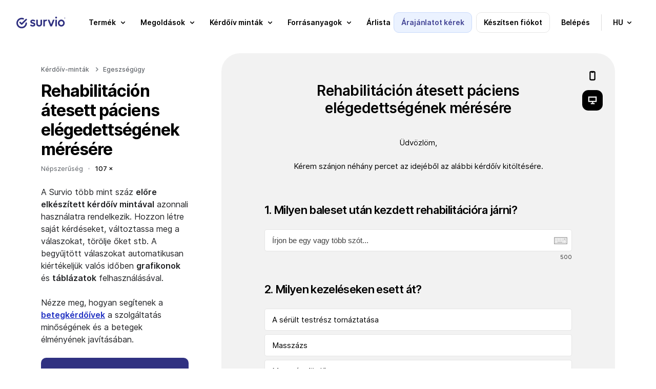

--- FILE ---
content_type: text/html; charset=UTF-8
request_url: https://www.survio.com/kerdoiv-mintat/rehabilitacion-atesett-paciens-elegedettsegenek-meresere
body_size: 18183
content:
<!DOCTYPE html>
<html data-country=US id=sui- lang=hu><head><meta charset=utf-8><meta content="IE=edge" http-equiv=X-UA-Compatible><meta content="width=device-width, initial-scale=1.0" name=viewport><meta content="telephone=no" name=format-detection><meta content="Rehabilitáción átesett páciens elégedettségének mérésére | Survio®" name=title><meta content="index, follow, NOODP, max-snippet:-1, max-image-preview:large, max-video-preview:-1" name=robots><meta content=notranslate name=google><meta content=#ffffff name=msapplication-TileColor><meta content=#ffffff name=theme-color><meta content="Rehabilitáción átesett páciens elégedettségének mérésére | Survio®" property=og:title><meta content=Survio® property=og:site_name><meta content=https://www.survio.com/kerdoiv-mintat/rehabilitacion-atesett-paciens-elegedettsegenek-meresere property=og:url><meta content=website property=og:type><meta content=https://prod-8f86.kxcdn.com/s1/web-2020/images/tmp/logo-social.png property=og:image><meta content=1080 property=og:image:width><meta content=568 property=og:image:height><link crossorigin="" href=https://prod-8f86.kxcdn.com rel=preconnect><link href=https://prod-8f86.kxcdn.com rel=dns-prefetch><link crossorigin="" href=https://cdnjs.cloudflare.com rel=preconnect><link href=https://cdnjs.cloudflare.com rel=dns-prefetch><link href=https://www.survio.com/kerdoiv-mintat/rehabilitacion-atesett-paciens-elegedettsegenek-meresere rel=canonical><link href=https://www.survio.com/vzor-dotazniku/dotaznik-spokojenosti-pacienta-s-rehabilitaci hreflang=cs rel=alternate><link href=https://www.survio.com/survey-template/physiotherapy-patient-satisfaction-survey hreflang=en rel=alternate><link href=https://www.survio.com/shablon-oprosa/udovletvorennost-patsiyenta-reabilitatsiyey hreflang=ru rel=alternate><link href=https://www.survio.com/vzor-dotaznika/spokojnost-pacienta-s-rehabilitaciou hreflang=sk rel=alternate><link href=https://www.survio.com/modello-di-questionario/sondaggio-di-soddisfazione-del-paziente-sulla-fisioterapia hreflang=it rel=alternate><link href=https://www.survio.com/enquete-voorbeeld/fysiotherapie-patienttevredenheid-enquete hreflang=nl rel=alternate><link href=https://www.survio.com/wzor-ankiety/poziom-zadowolenia-pacjenta-z-rekonwalescencji hreflang=pl rel=alternate><link href=https://www.survio.com/plantilla-de-encuesta/satisfaccion-con-los-servicios-de-fisioterapia hreflang=es rel=alternate><link href=https://www.survio.com/modelo-de-questionario/pesquisa-de-satisfacao-de-paciente-de-fisioterapia hreflang=pt rel=alternate><link href=https://www.survio.com/modelo-de-pesquisa/pesquisa-de-satisfacao-de-pacientes-do-servico-de-fisioterapia hreflang=pt-br rel=alternate><link href=https://www.survio.com/umfragevorlage/umfrage-fur-patienten-der-physiotherapie hreflang=de rel=alternate><link href=https://www.survio.com/undersokelsen-mal/sporreundersokelse-blant-fysioterapipasienter hreflang=no rel=alternate><link href=https://www.survio.com/exemple-questionnaire/sondage-de-satisfaction-des-patients-en-physiotherapie hreflang=fr rel=alternate><link href=https://www.survio.com/enkatmallar/kundnojdhetsundersokning-bland-rehabiliteringspatienter hreflang=sv rel=alternate><link href=https://www.survio.com/kerdoiv-mintat/rehabilitacion-atesett-paciens-elegedettsegenek-meresere hreflang=hu rel=alternate><link href=https://www.survio.com/sabloane-chestionar/sondaj-despre-satisfactia-unui-pacient-de-fizioterapie hreflang=ro rel=alternate><link href=https://www.survio.com/kyselypohja/fysioterapian-potilaspalaute hreflang=fi rel=alternate><link href=https://www.survio.com/survey-template/physiotherapy-patient-satisfaction-survey hreflang=x-default rel=alternate><link href=https://prod-8f86.kxcdn.com/s1/web-ui/v1/project/ui/images/apple-touch-icon.png rel=apple-touch-icon sizes=180x180><link href=https://prod-8f86.kxcdn.com/s1/web-ui/v1/project/ui/images/favicon-32x32.png rel=icon sizes=32x32 type=image/png><link href=https://prod-8f86.kxcdn.com/s1/web-ui/v1/project/ui/images/favicon-16x16.png rel=icon sizes=16x16 type=image/png><link href=https://prod-8f86.kxcdn.com/s1/web-ui/v1/project/ui/images/site.webmanifest rel=manifest><link color=#0b60ff href=https://prod-8f86.kxcdn.com/s1/web-ui/v1/project/ui/images/safari-pinned-tab.svg rel=mask-icon><link href="https://prod-8f86.kxcdn.com/s1/web-ui/v1/project/css/project.min.css?t=1769013757" rel=stylesheet><link href="https://prod-8f86.kxcdn.com/s1/web-2020/css/project.min.css?t=1769013757?t=1769013757" rel=stylesheet><link href="//prod-8f86.kxcdn.com/s1/web-templates-2022/css/project.min.css?t=1769013757" rel=stylesheet><title>Rehabilitáción átesett páciens elégedettségének mérésére | Survio®</title><script type=application/ld+json>{
      "@context": "https://schema.org",
      "@graph": [
    {
    "@type": "Organization",
    "@id": "https://www.survio.com/hu/#organization",
    "name": "Survio",
    "legalName": "Survio s.r.o.",
    "url": "https://www.survio.com/hu/",
    "logo": "https://prod-8f86.kxcdn.com/s1/web-2020/downloads/logo_survio.svg",
    "foundingDate": "2012-04-15",
    "founder": [
        {
            "@type": "Person",
            "name": "Ondřej Coufalík"
        }
    ],
    "address": {
        "@type": "PostalAddress",
        "streetAddress": "Brno városközpont",
        "addressLocality": "Brno",
        "postalCode": "62500",
        "addressCountry": "CZ"
    },
    "contactPoint": [
        {
            "@type": "ContactPoint",
            "contactType": "ügyfélszolgálat",
            "email": "support@survio.com",
            "availableLanguage": [
                "en",
                "cs",
                "de",
                "nl",
                "pl",
                "fr",
                "it",
                "es",
                "pt",
                "fi",
                "no",
                "sv",
                "da",
                "hr",
                "sl",
                "sk",
                "hu",
                "ro",
                "uk",
                "ru",
                "lt",
                "lv",
                "el",
                "bg",
                "tr",
                "br"
            ]
        }
    ],
    "sameAs": [
        "https://www.facebook.com/theSurvio/",
        "https://www.linkedin.com/company/gbit.cz/",
        "https://x.com/theSurvio"
    ],
    "description": "A Survio egy SaaS platform online felmérések és kérdőívek készítésére, a válaszok automatikus gyűjtésére és az eredmények valós idejű diagramokban történő elemzésére. Több mint 100 sablon, GDPR kompatibilitás és ISO 27001 tanúsított biztonság."
},{
"@type": "SoftwareApplication",
"@id": "https://www.survio.com/hu/#softwareapplication",
"name": "Survio Online Survey & Questionnaire Platform",
"url": "https://www.survio.com/hu/",
"operatingSystem": "Web",
"applicationCategory": "BusinessApplication",
"featureList": [
"Online felmérések és kérdőívek készítése",
"Válaszok gyűjtése több csatornán keresztül",
"Eredmények elemzése valós idejű diagramokban",
"Több mint 100 kész sablon",
"19 kérdéstípus",
"AI-vezérelt felméréskészítő",
"Többszörös licenc kezelés",
"SSO / SAML 2.0",
"Export: XLS, CSV, PDF, DOCX, PPTX",
"GDPR kompatibilis, ISO 27001 tanúsított biztonság"
],
"publisher": {"@id": "https://www.survio.com/hu/#organization"}
}

                                ,{
      "@type": "BreadcrumbList",
      "itemListElement": [{
        "@type": "ListItem",
        "position": 1,
        "name": "Survio",
        "item": "https://www.survio.com/hu/"
          }
        ,{
      "@type": "ListItem",
      "position": 2,
      "name": "Kérdőív-minták",
            "item": "https://www.survio.com/hu/kerdoiv-sablonok"
          },{
            "@type": "ListItem",
            "position": 3,
            "name": "Rehabilitáción átesett páciens elégedettségének mérésére"
          }
        ]
    }
                    ]
    }</script> <body class=hu><header class="/kerdoiv-mintat/rehabilitacion-atesett-paciens-elegedettsegenek-meresere full transparent wrap" id=header><div class=in><div class="new sui-header-full"><div class=logo><a href=/hu/><span>Survio®</span> <svg xmlns=http://www.w3.org/2000/svg fill=none height=40 viewbox="0 0 527 121" width=100><path d="M401.795 2.72769C403.611 0.910827 405.86 0 408.539 0C411.315 0 413.563 0.910827 415.284 2.72769C417.005 4.54455 417.868 6.79285 417.868 9.4726C417.868 12.1523 417.005 14.4007 415.284 16.2175C413.563 18.0344 411.219 18.9452 408.539 18.9452C405.86 18.9452 403.611 18.0344 401.795 16.2175C400.074 14.4007 399.211 12.1523 399.211 9.4726C399.211 6.79285 400.074 4.54455 401.795 2.72769Z" fill=#303181></path> <path d="M101.131 59.5727C96.7634 59.4384 93.1153 62.8708 92.9859 67.238C92.3531 87.9952 75.3254 104.63 54.4147 104.63C33.5041 104.63 15.8244 87.3529 15.8244 66.0395C15.8244 44.7262 33.0966 27.454 54.4099 27.454C59.1079 27.454 63.5949 28.2881 67.7368 29.8174C71.8355 31.3274 76.3849 29.2277 77.8901 25.1242C79.4002 21.0255 77.3005 16.4762 73.197 14.9709C67.3293 12.8137 60.9967 11.6344 54.4052 11.6344C24.3622 11.6344 0 35.9918 0 66.0443C0 96.0968 24.3622 120.454 54.4099 120.454C84.4577 120.454 107.904 96.9981 108.796 67.7222C108.93 63.355 105.498 59.7021 101.131 59.5727Z" fill=#303181></path> <path d="M250.228 31.711H262.184C263.243 31.711 264.102 32.5643 264.102 33.6237V71.7586C264.102 77.7893 262.807 83.1008 260.223 87.6933C257.735 92.1899 254.241 95.7325 249.744 98.3164C245.247 100.809 239.936 102.051 234.097 102.051C228.258 102.051 223.042 100.761 218.45 98.1774C213.953 95.5935 210.411 92.0509 207.827 87.5543C205.339 82.9618 204.097 77.6982 204.097 71.7634V33.6285C204.097 32.5691 204.955 31.711 206.015 31.711H217.971C219.03 31.711 219.888 32.5691 219.888 33.6285V71.0443C219.888 74.3952 220.411 77.2667 221.465 79.6588C222.611 81.9551 224.241 83.7288 226.345 84.9704C228.546 86.212 231.13 86.8352 234.097 86.8352C238.689 86.8352 242.184 85.4929 244.576 82.8132C247.064 80.0376 248.311 76.1162 248.311 71.0443V33.6285C248.311 32.5691 249.169 31.711 250.228 31.711Z" fill=#303181></path> <path d="M414.522 31.5817H402.566C401.507 31.5817 400.649 32.4402 400.649 33.4992V98.5658C400.649 99.6248 401.507 100.483 402.566 100.483H414.522C415.581 100.483 416.44 99.6248 416.44 98.5658V33.4992C416.44 32.4402 415.581 31.5817 414.522 31.5817Z" fill=#303181></path> <path d="M95.3347 24.0028L54.4098 64.9229L43.9449 54.458C40.8577 51.3708 35.8481 51.3708 32.7609 54.458C29.6737 57.5452 29.6737 62.5548 32.7609 65.642L48.8202 81.7013C51.9075 84.7885 56.917 84.7885 60.0042 81.7013L106.519 35.1868C109.606 32.0996 109.606 27.09 106.519 24.0028C103.432 20.9156 98.422 20.9156 95.3347 24.0028Z" fill=#303181></path> <path d="M312.433 30.2587C311.608 30.182 310.765 30.1388 309.902 30.1388C302.054 30.1388 296.167 32.8665 292.246 38.3219C292.15 38.4561 292.054 38.5952 291.958 38.7342V33.4945C291.958 32.4351 291.1 31.577 290.041 31.577H278.085C277.026 31.577 276.168 32.4351 276.168 33.4945V98.5611C276.168 99.6206 277.026 100.479 278.085 100.479H290.041C291.1 100.479 291.958 99.6206 291.958 98.5611V62.152C291.958 56.2173 293.392 51.8645 296.263 49.0888C299.135 46.3132 302.769 44.9278 307.174 44.9278C309.183 44.9278 310.956 45.2154 312.486 45.7907C312.62 45.8386 312.749 45.8914 312.879 45.9489C313.502 46.2125 314.197 45.738 314.197 45.062V32.1762C314.197 31.1791 313.43 30.3594 312.438 30.2635L312.433 30.2587Z" fill=#303181></path> <path d="M185.099 63.7243C182.42 62.0992 179.548 60.8528 176.485 59.9899C173.518 59.0311 170.646 58.173 167.87 57.406C165.191 56.639 162.99 55.733 161.269 54.6783C159.548 53.6237 158.685 52.1424 158.685 50.2297C158.685 48.3169 159.548 47.0226 161.269 46.0686C162.99 45.1099 165.43 44.6353 168.589 44.6353C171.94 44.6353 174.903 45.2585 177.492 46.5001C179.534 47.4828 181.399 48.8586 183.086 50.6228C183.829 51.3994 185.066 51.4185 185.828 50.6563L193.235 43.2499C193.93 42.5548 193.992 41.4378 193.369 40.6804C190.689 37.4397 187.458 34.9805 183.671 33.2979C179.462 31.2893 174.582 30.2826 169.031 30.2826C163.767 30.2826 159.222 31.1455 155.392 32.8664C151.658 34.5874 148.738 37.0275 146.634 40.1866C144.625 43.3457 143.618 47.1233 143.618 51.5288C143.618 55.6419 144.481 58.9928 146.202 61.5767C147.923 64.1605 150.124 66.2171 152.808 67.7511C155.584 69.1845 158.455 70.335 161.423 71.1979C164.486 72.0608 167.357 72.9189 170.037 73.7817C172.813 74.5488 175.061 75.5027 176.782 76.6532C178.503 77.8038 179.366 79.4289 179.366 81.5334C179.366 83.6378 178.455 85.076 176.638 86.1259C174.821 87.1805 172.142 87.703 168.599 87.703C164.678 87.703 161.135 87.0319 157.976 85.6944C155.45 84.5103 153.153 82.8708 151.087 80.7807C150.344 80.0329 149.131 80.0425 148.383 80.7903L141.011 88.1632C140.287 88.8871 140.253 90.052 140.943 90.8046C142.871 92.9043 145.052 94.7403 147.497 96.3175C150.464 98.1344 153.719 99.5725 157.257 100.622C160.8 101.581 164.481 102.056 168.311 102.056C176.351 102.056 182.712 100.095 187.405 96.1689C192.094 92.2476 194.438 86.936 194.438 80.2342C194.438 76.0253 193.575 72.6264 191.854 70.0426C190.133 67.3628 187.885 65.2583 185.109 63.7243H185.099Z" fill=#303181></path> <path d="M377.327 31.5817C376.339 31.5817 375.452 32.1857 375.093 33.1109L357.298 78.8152L339.504 33.1109C339.144 32.1905 338.257 31.5817 337.27 31.5817H324.739C323.391 31.5817 322.461 32.9383 322.95 34.1943L348.3 99.2945C348.588 100.033 349.297 100.517 350.088 100.517H364.518C365.309 100.517 366.018 100.033 366.306 99.2945L391.656 34.1943C392.145 32.9383 391.219 31.5817 389.868 31.5817H377.327Z" fill=#303181></path> <path clip-rule=evenodd d="M461.732 30.1243C442.437 30.1243 426.742 46.2556 426.742 66.078C426.742 85.9005 442.437 102.032 461.732 102.032C481.027 102.032 496.722 85.9053 496.722 66.078C496.722 46.2508 481.027 30.1243 461.732 30.1243ZM461.732 86.2121C451.161 86.2121 442.561 77.1805 442.561 66.078C442.561 54.9755 451.161 45.944 461.732 45.944C472.302 45.944 480.902 54.9755 480.902 66.078C480.902 77.1805 472.302 86.2121 461.732 86.2121Z" fill=#303181 fill-rule=evenodd></path> <path clip-rule=evenodd d="M506.257 7.78279V21.3935H509.429V16.8012H512.162L514.445 21.3935H517.931L515.208 16.1311C515.801 15.7823 516.302 15.3048 516.714 14.6988C517.181 14.0103 517.414 13.1742 517.414 12.1906C517.414 11.2193 517.187 10.4078 516.732 9.75616C516.289 9.09222 515.73 8.60042 515.054 8.28074C514.39 7.94877 513.726 7.78279 513.062 7.78279H506.257ZM509.429 14.459H512.011C512.453 14.459 512.89 14.2685 513.32 13.8873C513.763 13.5062 513.984 12.9406 513.984 12.1906C513.984 11.4037 513.763 10.8627 513.32 10.5676C512.89 10.2725 512.472 10.125 512.066 10.125H509.429V14.459Z" fill=#303181 fill-rule=evenodd></path> <path clip-rule=evenodd d="M505.74 28.3648C507.523 29.1271 509.435 29.5082 511.476 29.5082C513.517 29.5082 515.429 29.1271 517.212 28.3648C518.994 27.6025 520.562 26.5451 521.914 25.1926C523.267 23.8402 524.324 22.2726 525.087 20.4898C525.849 18.707 526.23 16.7951 526.23 14.7541C526.23 12.7131 525.849 10.8012 525.087 9.01845C524.324 7.23566 523.267 5.66804 521.914 4.31558C520.562 2.96312 518.994 1.90574 517.212 1.14344C515.429 0.381148 513.517 0 511.476 0C509.435 0 507.523 0.381148 505.74 1.14344C503.957 1.90574 502.39 2.96312 501.037 4.31558C499.685 5.66804 498.628 7.23566 497.865 9.01845C497.103 10.8012 496.722 12.7131 496.722 14.7541C496.722 16.7951 497.103 18.707 497.865 20.4898C498.628 22.2726 499.685 23.8402 501.037 25.1926C502.39 26.5451 503.957 27.6025 505.74 28.3648ZM517.046 24.3627C515.373 25.3586 513.517 25.8566 511.476 25.8566C509.435 25.8566 507.572 25.3586 505.888 24.3627C504.203 23.3545 502.863 22.0144 501.867 20.3422C500.871 18.6578 500.373 16.7951 500.373 14.7541C500.373 12.7131 500.871 10.8566 501.867 9.18443C502.863 7.50001 504.203 6.15984 505.888 5.16394C507.572 4.15574 509.435 3.65164 511.476 3.65164C513.517 3.65164 515.373 4.15574 517.046 5.16394C518.73 6.15984 520.07 7.50001 521.066 9.18443C522.062 10.8566 522.56 12.7131 522.56 14.7541C522.56 16.7951 522.062 18.6578 521.066 20.3422C520.07 22.0144 518.73 23.3545 517.046 24.3627Z" fill=#303181 fill-rule=evenodd></path></svg></a> </div> <ul class=nav><li class=demo><span class="blue button filled gtm-btn-box-header-contact-sales hubspot">Árajánlatot kérek</span> <li class=register><span class="button outline registration" data-test-id=hp_create_account_button>Készítsen fiókot</span> <li class=login><a class="button simple" data-test-id=hp_login_button href=/hu/belepes>Belépés</a> <li class=menu-toggle><span><i class="sui-icon-40x40 sui-icon-menu"></i></span> <li class=language><span class="button simple"><small>hu</small> <i class="sui-icon-16x16 sui-icon-arrow-down"></i></span> </ul></div> </div> <div class="new sui-menu"><div class=head><span class="blue button filled gtm-btn-box-header-contact-sales hubspot">Árajánlatot kérek</span> <span class="button outline registration">Készítsen fiókot</span> <a class="button simple" href=/hu/belepes>Belépés</a> <i class="close sui-icon-24x24 sui-icon-close"></i></div> <div class=content><ul><li><span class="gtm-btn-menu-product has-submenu"><span class=gtm-btn-menu-product>Termék</span> <i class="gtm-btn-menu-product sui-icon-16x16 sui-icon-arrow-down"></i></span> <div class=holder><div class="submenu wide"><div class=block><p class="impact title">Kezdő lépések <ul><li><a class=gtm-lnk-menu-product-tour href=/hu/bemutato>Bemutató</a> <li><a class="en-only gtm-lnk-menu-product-create-a-questionnaire" href=https://www.survio.com/en/create-a-questionnaire target=_blank>Kérdőív létrehozása</a> <li><a class="en-only gtm-lnk-menu-product-collect-responses" href=/en/response-collection target=_blank>Gyűjtsön válaszokat</a> <li><a class="en-only gtm-lnk-menu-product-analyze-results" href=/en/result-analysis target=_blank>Eredmények elemzése</a> </ul></div> <div class="block no-border"><p class="impact title">Cégeknek <ul><li><a class="en-only gtm-lnk-footer-company-survio-pro" href=/en/survio-pro target=_blank>Survio PRO</a> <li><a class="en-only gtm-lnk-menu-product-survey-reports" href=/en/survey-reports target=_blank>Jelentések</a> <li><a class="en-only gtm-lnk-menu-product-integrations" href=/en/integrations target=_blank>Integráció</a> <li><a class="en-only gtm-lnk-menu-product-custom-bi-dashboards" href=/en/custom-business-intelligence-dashboards target=_blank>Testreszabható BI dashboardok</a> <li><a class="en-only gtm-lnk-menu-product-team-management" href=/en/team-management target=_blank>Csapatmenedzsment &amp; SSO</a> </ul></div></div> </div> <li><span class="gtm-btn-menu-solutions has-submenu"><span class=gtm-btn-menu-solutions>Megoldások</span> <i class="gtm-btn-menu-solutions sui-icon-16x16 sui-icon-arrow-down"></i></span> <div class=holder><div class="submenu wide"><div class=block><p class="impact title">Szerep szerint <ul class=first><li><a class=gtm-lnk-menu-solutions-role-marketing href=/hu/vasarlo-elegedettseg-felmeres>Marketing menedzser</a> <li><a class=gtm-lnk-menu-solutions-role-hr href=/hu/alkalmazott-elegedettseg-felmeres>HR szakember</a> <li><a class=gtm-lnk-menu-solutions-role-product href=/hu/piac-kutatas-felmeres>Termék specialista</a> <li><a class="en-only gtm-lnk-menu-solutions-role-customer-care" href=/en/use-cases/how-to-create-a-customer-support-survey target=_blank>Ügyfélszolgálati munkatárs</a> </ul> <p class=expand><span><strong>Egyéb szerepek megjelenítése</strong> <i class="sui-icon-16x16 sui-icon-arrow-down"></i></span> <ul class=hide><li><a class=gtm-lnk-menu-solutions-role-event href=/hu/esemeny-szervezo-kerdoivek>Esemény koordinátor</a> <li><a class=gtm-lnk-menu-solutions-role-health href=/hu/paciensek-elegedettsege>Orvos / Tudós</a> <li><a class=gtm-lnk-menu-solutions-role-education href=/hu/kerdoivek-iskolaknak-nonprofit-cegeknek>Tanár / Oktató</a> <li><a class=gtm-lnk-menu-solutions-role-student href=/hu/kerdoivek-diakoknak>Diák</a> <li><a class=gtm-lnk-menu-solutions-role-individual href=/hu/szemelyes-kerdoivek>Személyes használatban</a> </ul></div> <div class=block><p class="impact title">Cél szerint <ul class=first><li><a class="en-only gtm-lnk-menu-solutions-case-customer-churn-prevention" href=/en/use-cases/how-to-reduce-customer-churn-in-saas-business target=_blank>Ügyfélmegtartás</a> <li><a class="en-only gtm-lnk-menu-solutions-case-employee-loyalty" href=/en/use-cases/how-to-create-a-personal-development-survey target=_blank>Alkalmazotti lojalitás</a> <li><a class="en-only gtm-lnk-menu-solutions-case-product-development" href=/en/use-cases/how-to-create-a-product-evaluation-survey target=_blank>Termékfejlesztés</a> <li><a class="en-only gtm-lnk-menu-solutions-case-customer-relations" href=/en/use-cases/what-is-nps-how-to-conduct-nps-survey target=_blank>Ügyfélkapcsolatok</a> </ul> <p class=expand><span><strong>Több használati példa megjelenítése</strong> <i class="sui-icon-16x16 sui-icon-arrow-down"></i></span> <ul class=hide><li><a class="en-only gtm-lnk-menu-solutions-case-event-organization" href=/en/use-cases/how-to-create-an-event-planning-survey target=_blank>Események szervezése</a> <li><a class="en-only gtm-lnk-menu-solutions-case-patient-satisfaction" href=/en/use-cases/how-to-create-a-patient-satisfaction-survey target=_blank>Betegek elégedettsége</a> <li><a class="en-only gtm-lnk-menu-solutions-case-positive-learning-environment" href=/en/use-cases/how-to-create-an-online-course-evaluation-survey target=_blank>Kedvező tanulási környezet</a> <li><a class="en-only gtm-lnk-menu-solutions-case-research-projects" href=/en/use-cases/how-to-create-an-online-survey target=_blank>Kutatási projektek</a> <li class=more><a class="en-only gtm-lnk-menu-solutions-case-view-all" href=/en/use-cases target=_blank>Minden használati példa megjelenítése</a> </ul></div> <div class="block no-border"><p class="impact title">Iparág szerint <ul class=first><li><span class="gtm-lnk-menu-solutions-healthcare toggle-submenu"><strong>Egeszségügy</strong> <i class="sui-icon-16x16 sui-icon-arrow-down"></i></span> <ul><li><a class="en-only gtm-lnk-menu-solutions-healthcare-hub" href=/en/healthcare-and-medical-surveys target=_blank>Kérdőívek az egészségügyben</a> <li><a class="en-only gtm-lnk-menu-solutions-healthcare-medical-facility" href=/en/healthcare-and-medical-surveys/medical-facility-surveys target=_blank>Kérdőívek egészségügyi intézmények számára</a> <li><a class="en-only gtm-lnk-menu-solutions-healthcare-patient-surveys" href=/en/healthcare-and-medical-surveys/patient-surveys target=_blank>Kérdőívek a betegek számára</a> </ul> <li><a class="en-only gtm-lnk-menu-solutions-case-travel-agency" href=/en/use-cases/how-to-create-a-travel-agency-questionnaire target=_blank>Kérdőívek utazási irodák számára</a> <li><a class="en-only gtm-lnk-menu-solutions-case-facility-feedback" href=/en/use-cases/how-to-create-a-dining-facility-feedback-survey target=_blank>Kérdőívek étkezési létesítmények számára</a> <li><a class="en-only gtm-lnk-menu-solutions-case-hotel-guest-satisfaction" href=/en/use-cases/how-to-create-a-hotel-guest-satisfaction-survey target=_blank>Kérdőívek szállodai vendégek számára</a> </ul></div></div> </div> <li><span class="gtm-btn-menu-templates has-submenu"><span class=gtm-btn-menu-templates>Kérdőív minták</span> <i class="gtm-btn-menu-templates sui-icon-16x16 sui-icon-arrow-down"></i></span> <div class=holder><div class="submenu wide"><div class=block><p class="impact title">Legnépszerűbb <ul><li><a class=gtm-lnk-menu-templates-customer-satisfaction href=https://www.survio.com/kerdoiv-mintat/vevo-elegedettsegenek-merese>Vásárló elégedettségének felmérése</a> <li><a class=gtm-lnk-menu-templates-product-evaluation href=https://www.survio.com/kerdoiv-mintat/termekkel-valo-elegedettseg-ertekelese>Termékkel való elégedettség értékelése</a> <li><a class=gtm-lnk-menu-templates-employee-satisfaction href=https://www.survio.com/kerdoiv-mintat/alkalmazott-elegedettsege-a-munkahelyen>Alkalmazotti elégedettségi felmérése</a> <li><a class='gtm-lnk-menu-templates-event-planning"' href=https://www.survio.com/kerdoiv-mintat/csapatepites-megtervezese>Eseményszervezési felmérése</a> </ul></div> <div class="block no-border"><p class="impact title">Legújabb <ul class=first><li><a class=gtm-lnk-menu-templates-brand-awareness href=https://www.survio.com/kerdoiv-mintat/markaismertseg-felmerese>Márkaismertség felmérése</a> <li><a class=gtm-lnk-menu-templates-customer-care href=https://www.survio.com/kerdoiv-mintat/ugyfelszolgalattal-ertekelese>Ügyfélszolgálat értékelése</a> <li><a class=gtm-lnk-menu-templates-course-evaluation href=https://www.survio.com/kerdoiv-mintat/tantargy-minosegenek-ertekelese>Tantárgy minőségének értékelése</a> <li><a class=gtm-lnk-menu-templates-post-event-evaluation href=https://www.survio.com/kerdoiv-mintat/ceges-esemeny-ertekelese>Céges esemény értékelése</a> </ul></div> <div class=all><p><a class=gtm-lnk-menu-templates-see-all-templates href=https://www.survio.com/hu/kerdoiv-sablonok>Az összes mintakérdőív</a> felfedezése </div></div> </div> <li><span class="gtm-btn-menu-resources has-submenu"><span class=gtm-btn-menu-resources>Forrásanyagok</span> <i class="gtm-btn-menu-resources sui-icon-16x16 sui-icon-arrow-down"></i></span> <div class=holder><div class="submenu wide"><div class=block><p class="impact title">Merítsen ihletet <ul><li><a class=gtm-lnk-menu-resources-why-online-surveys href=/hu/online-kerdoivek>Miért jó az online kérdőív?</a> <li><span class="gtm-lnk-menu-resources-case-studies toggle-submenu"><strong>Esettanulmányok</strong> <i class="sui-icon-16x16 sui-icon-arrow-down"></i></span> <ul><li><a class="en-only gtm-lnk-menu-resources-case-studies-fleetcor" href=/en/case-studies/fleetcor-uses-survio-to-enhance-services-for-their-clients target=_blank>Fleetcor</a> <li><a class="en-only gtm-lnk-menu-resources-case-studies-foodora" href=/en/case-studies/foodora-collects-rider-feedback-with-survio target=_blank>Foodora</a> </ul> <li><a class="en-only gtm-lnk-menu-resources-use-cases" href=/en/use-cases target=_blank>Használati esetek</a> <li><a class=gtm-lnk-menu-resources-customers href=/hu/referenciak>Referenciak</a> <li><a class="en-only gtm-lnk-menu-resources-blog" href=/en/blog target=_blank>Blog</a> </ul></div> <div class="block no-border"><p class="impact title">Súgó <ul><li><a class="en-only gtm-lnk-menu-resources-release-notes" href=/en/release-notes-and-updates target=_blank>Hírek Survio-ban</a> <li><a class=gtm-lnk-menu-resources-faq href=/hu/gyakran-ismetelt-kerdesek>Gyakran ismételt kérdések</a> <li><a class=gtm-lnk-menu-resources-visit-help-center href=/hu/sugo target=_blank>Segítség központ</a> <li><a class=gtm-lnk-menu-resources-contact href=/hu/kapcsolatok>Kapcsolat</a> <li><a class=gtm-lnk-menu-resources-cyber-security href=/hu/kibernetikai-biztonsag>Kibernetikai biztonság</a> <li><a class=gtm-lnk-menu-resources-types-of-questions href=/hu/kerdestipusok-a-kerdoivben>A kérdések típusai</a> <li><a class="en-only gtm-lnk-menu-resources-how-to-create-an-online-survey" href=/en/use-cases/how-to-create-an-online-survey target=_blank>Hogyan készíthet online kérdőívet</a> </ul></div></div> </div> <li><a class=gtm-lnk-menu-pricing href=/hu/arjegyzek><span class=gtm-lnk-menu-pricing>Árlista</span></a> <li class="blue demo hubspot"><span><span class=gtm-btn-box-header-contact-sales>Árajánlatot kérek</span></span> <li class=language><span class=has-submenu><span>Nyelvek</span> <i class="sui-icon-16x16 sui-icon-arrow-down"></i></span> <div class=holder><div class=submenu><div class=block><ul><li><a href=/vzor-dotazniku/dotaznik-spokojenosti-pacienta-s-rehabilitaci><i class="flag flag-cs outline sui-icon"></i> <span>Čeština</span></a> <li><a href=/umfragevorlage/umfrage-fur-patienten-der-physiotherapie><i class="flag flag-de outline sui-icon"></i> <span>Deutsch</span></a> <li><a href=/survey-template/physiotherapy-patient-satisfaction-survey><i class="flag flag-en outline sui-icon"></i> <span>English</span></a> <li><a href=/plantilla-de-encuesta/satisfaccion-con-los-servicios-de-fisioterapia><i class="flag flag-es outline sui-icon"></i> <span>Español</span></a> <li><a href=/exemple-questionnaire/sondage-de-satisfaction-des-patients-en-physiotherapie><i class="flag flag-fr outline sui-icon"></i> <span>Français</span></a> <li><a href=/modello-di-questionario/sondaggio-di-soddisfazione-del-paziente-sulla-fisioterapia><i class="flag flag-it outline sui-icon"></i> <span>Italiano</span></a> <li><a href=/kerdoiv-mintat/rehabilitacion-atesett-paciens-elegedettsegenek-meresere><i class="flag flag-hu outline sui-icon"></i> <span>Magyar</span></a> <li><a href=/enquete-voorbeeld/fysiotherapie-patienttevredenheid-enquete><i class="flag flag-nl outline sui-icon"></i> <span>Nederlands</span></a> <li><a href=/undersokelsen-mal/sporreundersokelse-blant-fysioterapipasienter><i class="flag flag-no outline sui-icon"></i> <span>Norsk</span></a> </ul> </div> <div class=block><ul><li><a href=/wzor-ankiety/poziom-zadowolenia-pacjenta-z-rekonwalescencji><i class="flag flag-pl outline sui-icon"></i> <span>Polski</span></a> <li><a href=/modelo-de-questionario/pesquisa-de-satisfacao-de-paciente-de-fisioterapia><i class="flag flag-pt outline sui-icon"></i> <span>Português</span></a> <li><a href=/modelo-de-pesquisa/pesquisa-de-satisfacao-de-pacientes-do-servico-de-fisioterapia><i class="flag flag-br outline sui-icon"></i> <span>Português Brasileiro</span></a> <li><a href=/shablon-oprosa/udovletvorennost-patsiyenta-reabilitatsiyey><i class="flag flag-ru outline sui-icon"></i> <span>Русский</span></a> <li><a href=/sabloane-chestionar/sondaj-despre-satisfactia-unui-pacient-de-fizioterapie><i class="flag flag-ro outline sui-icon"></i> <span>Română</span></a> <li><a href=/vzor-dotaznika/spokojnost-pacienta-s-rehabilitaciou><i class="flag flag-sk outline sui-icon"></i> <span>Slovenčina</span></a> <li><a href=/kyselypohja/fysioterapian-potilaspalaute><i class="flag flag-fi outline sui-icon"></i> <span>Suomi</span></a> <li><a href=/enkatmallar/kundnojdhetsundersokning-bland-rehabiliteringspatienter><i class="flag flag-sv outline sui-icon"></i> <span>Svenska</span></a> <li><a href=/uk><i class="flag flag-uk outline sui-icon"></i> <span>Українська</span></a> </ul> </div> <div class=block><ul><li><a href=/da><i class="flag flag-da outline sui-icon"></i> <span>Dansk</span></a> <li><a href=/hr><i class="flag flag-hr outline sui-icon"></i> <span>Hrvatski</span></a> <li><a href=/sl><i class="flag flag-sl outline sui-icon"></i> <span>Slovenski</span></a> <li><a href=/lt><i class="flag flag-lt outline sui-icon"></i> <span>Lietuvių</span></a> <li><a href=/lv><i class="flag flag-lv outline sui-icon"></i> <span>Latviešu</span></a> <li><a href=/el><i class="flag flag-el outline sui-icon"></i> <span>Ελληνικά</span></a> <li><a href=/tr><i class="flag flag-tr outline sui-icon"></i> <span>Türkçe</span></a> <li><a href=/bg><i class="flag flag-bg outline sui-icon"></i> <span>Български</span></a> </ul> </div></div> </div></ul> </div> <div class=foot><ul class=nav><li class=login><a class="button outline" data-test-id=hp_login_button href=/hu/belepes>Belépés</a> <li class=register><span class="black button filled registration" data-test-id=hp_create_account_button>Készítsen fiókot</span> </ul> </div></div></header> <div id=survey-template><div class=template-content><div class=device-toggle><ul><li><span class=mobile data-url=https://www.survio.com/kerdoiv-mintat/rehabilitacion-atesett-paciens-elegedettsegenek-meresere></span> <li><span class="active desktop"></span></ul> </div> <div id=survey><div class=header><div class=in><div class=holder><div class=content><h1>Rehabilitáción átesett páciens elégedettségének mérésére</h1> <div class=enter-text><p>Üdvözlöm,<p>Kérem szánjon néhány percet az idejéből az alábbi kérdőív kitöltésére.</div></div> </div> </div> </div> <div class=main><form action=/ class=in method=post><div class=holder><div class=slider><div class=group><section class="question text-question"><div class=sizer><h2>1. Milyen baleset után kezdett rehabilitációra járni?</h2> <p class=hint> <div class=answers><div class=list><ul><li class="flaticon-check text"><span class=input><input data-type=text maxlength=500 name=text placeholder="Írjon be egy vagy több szót..." type=text></span> <i class="flaticon-keyboard icon"></i> </ul> <p class=limit>500</div> </div></div> </section> </div> <div class=group><section class="choice multiple question"><div class=sizer><h2>2. Milyen kezeléseken esett át?</h2> <p class=hint> <div class=answers><div class=list><ul><li class=flaticon-check>A sérült testrész tornáztatása <li class=flaticon-check>Masszázs <li class=flaticon-check>Masszázsfürdő <li class=flaticon-check>Mágnesterápia <li class="flaticon-check text"><span class=input><input name=other placeholder=Egyéb... type=text></span> <i class="flaticon-keyboard icon"></i></ul> </div> </div></div> </section> </div> <div class=group><section class="choice question single"><div class=sizer><h2>3. Milyen módon jelentkezett a rehabilitációra?</h2> <p class=hint> <div class=answers><div class=list><ul><li class=flaticon-check>Telefonon keresztül <li class=flaticon-check>Személyesen <li class=flaticon-check>Interneten keresztül <li class="flaticon-check text"><span class=input><input name=other placeholder=Egyéb... type=text></span> <i class="flaticon-keyboard icon"></i></ul> </div> </div></div> </section> </div> <div class=group><section class="question star-rating"><div class=sizer><h2>4. Hogyan értékelné a bejelentkezési eljárást?</h2> <p class=hint> <div class=answers><div class=list><ul><li><i class=flaticon-star></i> <li><i class=flaticon-star></i> <li><i class=flaticon-star></i> <li><i class=flaticon-star></i> <li><i class=flaticon-star></i></ul> </div> </div></div> </section> </div> <div class=group><section class="choice question single"><div class=sizer><h2>5. Akadt problémája a bejelentkezési folyamat során?</h2> <p class=hint> <div class=answers><div class=list><ul><li class=flaticon-check>Nem <li class="flaticon-check text"><span class=input><input name=other placeholder=Egyéb... type=text></span> <i class="flaticon-keyboard icon"></i></ul> </div> </div></div> </section> </div> <div class=group><section class="choice question single"><div class=sizer><h2>6. Elégedett volt a rehabilitációs központ recepciójával?</h2> <p class=hint> <div class=answers><div class=list><ul><li class=flaticon-check>Elégedett voltam <li class=flaticon-check>Inkább elégedett voltam <li class=flaticon-check>Semleges <li class=flaticon-check>Inkább elégedetlen voltam <li class=flaticon-check>Elégedetlen voltam</ul> </div> </div></div> </section> </div> <div class=group><section class="matrix question single"><div class=sizer><h2>7. Kérjük, értékelje az alábbi állításokat:</h2> <p class=hint>1 - legjobb, 5 - legrosszabb <div class=answers><div class=list><div class=head><ul><li>1 <li>2 <li>3 <li>4 <li>5</ul> </div> <div class=row><h3>A rehabilitációs edző jó szakember volt</h3> <ul><li class=flaticon-check><span>1</span> <li class=flaticon-check><span>2</span> <li class=flaticon-check><span>3</span> <li class=flaticon-check><span>4</span> <li class=flaticon-check><span>5</span></ul></div> <div class=row><h3>A rehabilitációs edző kíméletes és figyelmes volt</h3> <ul><li class=flaticon-check><span>1</span> <li class=flaticon-check><span>2</span> <li class=flaticon-check><span>3</span> <li class=flaticon-check><span>4</span> <li class=flaticon-check><span>5</span></ul></div> <div class=row><h3>A rehabilitációs edző mindig ellátott pontos információkkal</h3> <ul><li class=flaticon-check><span>1</span> <li class=flaticon-check><span>2</span> <li class=flaticon-check><span>3</span> <li class=flaticon-check><span>4</span> <li class=flaticon-check><span>5</span></ul></div></div> </div></div> </section> </div> <div class=group><section class="question star-rating"><div class=sizer><h2>8. Milyen mértékben elégedett a rehabilitációs folyamattal?</h2> <p class=hint> <div class=answers><div class=list><ul><li><i class=flaticon-star></i> <li><i class=flaticon-star></i> <li><i class=flaticon-star></i> <li><i class=flaticon-star></i> <li><i class=flaticon-star></i></ul> </div> </div></div> </section> </div> <div class=group><section class="question star-rating"><div class=sizer><h2>9. Milyen mértékben elégedett a rehabilitáció eredményével?</h2> <p class=hint> <div class=answers><div class=list><ul><li><i class=flaticon-star></i> <li><i class=flaticon-star></i> <li><i class=flaticon-star></i> <li><i class=flaticon-star></i> <li><i class=flaticon-star></i></ul> </div> </div></div> </section> </div> <div class=group><section class="question text-question"><div class=sizer><h2>10. Hiányzott Önnek valami a rehabilitációs folyamat során?</h2> <p class=hint> <div class=answers><div class=list><ul><li class="flaticon-check text"><span class=input><input data-type=text maxlength=500 name=text placeholder="Írjon be egy vagy több szót..." type=text></span> <i class="flaticon-keyboard icon"></i> </ul> <p class=limit>500</div> </div></div> </section> </div></div> </div> </form> </div> <div class=footer><div class=in><div class=holder><div class=content><strong>Powered by</strong> <a href=/hu/ target=_blank><span class=title>Survio</span><span class=sui-logo><svg xmlns=http://www.w3.org/2000/svg height=22 viewbox="-619 143.1 94 22" width=94><path d="M-590.8,157.7c0.3,1.1,1.4,1.8,2.5,1.6c1.3,0,1.8-0.5,1.8-1.3c0-0.8-0.6-1.2-2.4-1.6c-4.3-1.1-5-2.4-5-4.2
																				c0-1.9,1.3-4,5.3-4s5.3,2.2,5.4,3.9h-3.5c-0.1-0.5-0.5-1.4-2.2-1.4c-1.2,0-1.6,0.5-1.6,1.1c0,0.7,0.4,1,2.5,1.5c4.4,1,5,2.5,5,4.4
																				c0,2.2-1.7,4.1-5.7,4.1s-5.6-1.9-5.9-4.2L-590.8,157.7z" fill=#000></path> <path d="M-569.3,157.8c0,1.2,0,2.6,0,3.8h-3.6c0-0.3-0.1-1.1-0.1-1.5c-0.7,1.3-2.2,2-3.6,1.8c-2.7,0-4.4-1.6-4.4-4.9
																				v-8.5h0.3c1.9,0,3.3,0.9,3.3,2.2v5.6c0,1.4,0.5,2.6,2,2.6c1.7,0,2.3-0.9,2.3-3.5v-7h3.6C-569.3,148.5-569.3,157.8-569.3,157.8z" fill=#000></path> <path d="M-567.2,152.1c0-1.3,0-2.4,0-3.6h3.6c0,0.6,0.1,1.1,0,1.7c0.6-1.5,2.1-1.7,4.3-1.7v3.2
																				c-2.6-0.1-4.2,0.6-4.2,4.2v5.7h-3.7V152.1z" fill=#000></path> <path d="M-554.1,150.8c0.9,3.5,1.7,6.3,1.9,7.6c0.6-2.6,1.3-5.1,2.1-7.6c0.6-1.8,0.7-2.3,0.7-2.3h3.6l-4.6,13.1h-3.8
																				l-4.5-13.1h4C-554.7,148.5-554.6,149-554.1,150.8z" fill=#000></path> <path d=M-543.9,148.5h3.7v13.1h-3.7V148.5z fill=#000></path> <path d="M-525.3,155c0,4-2.4,6.9-6.5,6.9c-4.1,0-6.4-2.9-6.4-6.8c0-4.1,2.5-6.9,6.6-6.9
																				C-527.8,148.2-525.3,151-525.3,155z M-534.6,155.1c0,2.5,1.1,4,2.8,4c1.8,0,2.8-1.5,2.8-4c0-2.7-1-4-2.8-4
																				C-533.5,151.1-534.6,152.3-534.6,155.1z" fill=#000></path> <path d=M-542.2,147.1c1.1,0,2-0.9,2-2s-0.9-2-2-2s-2,0.9-2,2S-543.3,147.1-542.2,147.1z fill=#000></path> <path d="M-610.3,160.7c3.3,0.4,6.3-1.8,6.8-5.1c0.2-2,3.7-1.8,3.6,0.5c-0.7,4.6-4.5,8-9.1,8.2
																				c-5.3,0.2-9.8-3.9-10-9.2c-0.1-0.7,0-1.4,0.1-2c0.9-5.2,5.8-8.7,11-7.8c2.3,0.5,1.6,3.8-0.5,3.5h-0.2c-3.3-0.5-6.4,1.8-6.8,5.1
																				S-613.6,160.2-610.3,160.7z M-609,153.7l6.6-6.7c1.9-1.9,4.4,0.7,2.9,2.1l-9.5,9.5l-3.9-3.9l-0.2-0.2c-0.6-0.7-0.6-1.8,0.2-2.4
																				s1.8-0.5,2.4,0.2L-609,153.7z" fill=#000></path></svg> </span></a></div> </div> </div> </div></div> <div class=mobile-survey><div class=device><iframe></iframe> </div> </div> <div class=mobile-loader><i></i></div> <div class=cta><span class="button registration">Sablon használata</span></div></div> <div class=template-description><div class=in><p class=breadcrumbs><a href=/hu/kerdoiv-sablonok target=_blank>Kérdőív-minták</a> <a href=/hu/kerdoiv-sablonok#tpl-cat-12 target=_blank>Egeszségügy</a> <h2>Rehabilitáción átesett páciens elégedettségének mérésére</h2> <p class=used>Népszerűség <strong>107 &times;</strong> <div class=content><p>A Survio több mint száz <strong>előre elkészített kérdőív mintával</strong> azonnali használatra rendelkezik. Hozzon létre saját kérdéseket, változtassa meg a válaszokat, törölje őket stb. A begyűjtött válaszokat automatikusan kiértékeljük valós időben <strong>grafikonok</strong> és <strong>táblázatok</strong> felhasználásával. <p>Nézze meg, hogyan segítenek a <a href=https://www.survio.com/en/healthcare-and-medical-surveys/patient-surveys target=_blank>betegkérdőívek</a> a szolgáltatás minőségének és a betegek élményének javításában. <p class=cta><span class="button registration">Sablon használata</span></div></div> </div> <div class=template-cats><div class=in><p class=all><a href=/hu/kerdoiv-sablonok target=_blank><span>Minden sablon</span></a> <div class=categories><h3>Sablon kategóriák</h3> <div class=list><ul><li><a href=/hu/kerdoiv-sablonok#tpl-cat-6 target=_blank>Piackutatás</a> <li><a href=/hu/kerdoiv-sablonok#tpl-cat-9 target=_blank>Szolgáltatások</a> <li><a href=/hu/kerdoiv-sablonok#tpl-cat-7 target=_blank>Elégedettségmérés</a> <li><a href=/hu/kerdoiv-sablonok#tpl-cat-3 target=_blank>Munkaerő</a> <li><a href=/hu/kerdoiv-sablonok#tpl-cat-11 target=_blank>Események</a> <li><a href=/hu/kerdoiv-sablonok#tpl-cat-2 target=_blank>Oktatás</a> <li><a href=/hu/kerdoiv-sablonok#tpl-cat-13 target=_blank>Magánszektor</a> <li><a href=/hu/kerdoiv-sablonok#tpl-cat-12 target=_blank>Egeszségügy</a> <li><a href=/hu/kerdoiv-sablonok#tpl-cat-10 target=_blank>Egyéb</a> </ul> </div></div> <div class=trustpilot><div class=rating><img alt="Trustpilot rating" height=24 loading=lazy src=//prod-8f86.kxcdn.com/s1/web-templates-2022/images/icon-trustpilot-rating.svg width=132> </div> <p><span>Értékelés <strong>nagyszerű</strong> on</span> <span class=logo><img alt=Trustpilot height=34 loading=lazy src=//prod-8f86.kxcdn.com/s1/web-templates-2022/images/logo-trustpilot.svg width=94></span></div></div> </div> <div class=template-page><div class=in><h2>A Survio egy kérdőíves szoftver mindenki számára.</h2> <p class=parex>Kérdőívsablonjainkkal gyerekjáték lesz a felmérések összeállítása. Gyűjtsön visszajelzéseket könnyedén és hatékonyan. <div class=workflow><div class="build item"><h3><a href=/en/create-a-questionnaire target=_blank>Hozzon létre saját kérdőívet egy perc alatt</a> </h3> <div class=image><a href=/en/create-a-questionnaire target=_blank><picture><source media="(min-width: 1152px)" srcset=//prod-8f86.kxcdn.com/s1/web-templates-2022/images/workflow-build-hu.jpg type=image/jpeg> <source media="(min-width: 1152px)" srcset=//prod-8f86.kxcdn.com/s1/web-templates-2022/images/workflow-build-hu.webp type=image/webp> <source srcset=//prod-8f86.kxcdn.com/s1/web-templates-2022/images/workflow-build-hu-min.webp type=image/webp> <img alt="Hozzon létre saját kérdőívet egy perc alatt" height=344 loading=lazy src=//prod-8f86.kxcdn.com/s1/web-templates-2022/images/workflow-build-hu-min.jpg width=344></picture> </a> </div></div> <div class="collect item"><h3><a href=/en/response-collection target=_blank>Gyűjtse a válaszokat különböző csatornákon</a> </h3> <div class=image><a href=/en/response-collection target=_blank><picture><source media="(min-width: 1152px)" srcset=//prod-8f86.kxcdn.com/s1/web-templates-2022/images/workflow-collect-hu.jpg type=image/jpeg> <source media="(min-width: 1152px)" srcset=//prod-8f86.kxcdn.com/s1/web-templates-2022/images/workflow-collect-hu.webp type=image/webp> <source srcset=//prod-8f86.kxcdn.com/s1/web-templates-2022/images/workflow-collect-hu-min.webp type=image/webp> <img alt="Gyűjtse a válaszokat különböző csatornákon" height=344 loading=lazy src=//prod-8f86.kxcdn.com/s1/web-templates-2022/images/workflow-collect-hu-min.jpg width=344></picture> </a> </div></div> <div class="analyze item"><h3><a href=/en/result-analysis target=_blank>Elemezze a kérdőívek eredményeit egyetlen kattintással</a> </h3> <div class=image><a href=/en/result-analysis target=_blank><picture><source media="(min-width: 1152px)" srcset=//prod-8f86.kxcdn.com/s1/web-templates-2022/images/workflow-analyze.jpg type=image/jpeg> <source media="(min-width: 1152px)" srcset=//prod-8f86.kxcdn.com/s1/web-templates-2022/images/workflow-analyze.webp type=image/webp> <source srcset=//prod-8f86.kxcdn.com/s1/web-templates-2022/images/workflow-analyze-min.webp type=image/webp> <img alt="Elemezze a kérdőívek eredményeit egyetlen kattintással" height=344 loading=lazy src=//prod-8f86.kxcdn.com/s1/web-templates-2022/images/workflow-analyze-min.jpg width=344></picture> </a> </div></div></div></div> </div> <div class=template-review><div class=in><h2>Mit mondanak rólunk</h2> <div class=image><picture><source media="(min-width: 768px)" srcset=//prod-8f86.kxcdn.com/s1/web-templates-2022/images/main-review.jpg type=image/jpeg> <source media="(min-width: 768px)" srcset=//prod-8f86.kxcdn.com/s1/web-templates-2022/images/main-review.webp type=image/webp> <source srcset=//prod-8f86.kxcdn.com/s1/web-templates-2022/images/main-review-min.webp type=image/webp> <img alt="" height=260 loading=lazy src=//prod-8f86.kxcdn.com/s1/web-templates-2022/images/main-review-min.jpg width=288></picture> </div> <div class=slides><div class=list><div class=item><div class=content><p>A kérdőívekkel a Survióban tényleg könnyű dolgozni, mind a kérdőív készítői, mind a válaszadók számára. Így elég információ áll rendelkezésünkre a piacról és az ügyfelekről, hogy jobban célba juttassuk termékeinket. </div> <p class=author><strong>Liliána I.</strong> <span>Marketingvezető</span></div> <div class=item><div class=content><p>A kérdőívet néhány perc alatt el tudom készíteni. HR szakértőként nagyra értékelem az adatgyűjtési lehetőségeket, a válaszok automatikus elemzését és az eredmények áttekinthető megjelenítését a jelentésekben. </div> <p class=author><strong>Zoltán V.</strong> <span>HR szakértő</span></div> <div class=item><div class=content><p>Tudnunk kell, hogyan értékelik ügyfeleink a termékeinket, és a Survio ezt lehetővé teszi. Elsősorban a fejlett funkciókat használjuk a kérdőívek megosztására és testreszabására, valamint a munkafolyamatba való integrálásukra. </div> <p class=author><strong>Andor T.</strong> <span>Értékesítési igazgató</span></div></div> <div class=nav><span class=prev></span> <span class=next></span></div></div> <div class=cta><h3>A sablonhoz tartozik egy online felmérési platform is. Segítségével összegyűjtheti és megértheti az adatokat.</h3> <span class="button registration">Kérdőív létrehozása most</span></div></div> </div></div> <footer class=wrap id=footer><div class="awards in"><p class=title><strong>Díjak</strong> <div class=list><ul><li><img alt="G2 High Performance Spring 2024" height=88 loading=lazy src=https://prod-8f86.kxcdn.com/s1/web-2020/images/footer/budge-g2-high-performer-spring-2024.svg width=68> <li><img alt="G2 Leader Europe Spring 2024" height=88 loading=lazy src=https://prod-8f86.kxcdn.com/s1/web-2020/images/footer/budge-g2-leader-europe-spring-2024.svg width=68> <li><img alt="Software Advice Front Runners 2024" height=88 loading=lazy src=https://prod-8f86.kxcdn.com/s1/web-2020/images/footer/badge-sa-front-runners-2024.svg width=73> <li><img alt="Crozdesk Leader Software Awards 2023" height=88 loading=lazy src=https://prod-8f86.kxcdn.com/s1/web-2020/images/footer/badge-crozdesk-leader-software-awards-2023.svg width=73> <li><img alt="GetApp Leaders 2024" height=88 loading=lazy src=https://prod-8f86.kxcdn.com/s1/web-2020/images/footer/badge-getapp-leaders-2024.svg width=86> <li><img alt="Capterra Shortlist 2024" height=88 loading=lazy src=https://prod-8f86.kxcdn.com/s1/web-2020/images/footer/badge-capterra-shortlist-2024.svg width=90> </ul> </div></div> <div class="in security"><div class=list><ul><li><img alt=Digicert height=72 loading=lazy src=https://prod-8f86.kxcdn.com/s1/web-2020/images/footer/logo-digicert.svg width=116> <li class=iso><img alt="ISO 27001:2022" height=72 loading=lazy src=https://prod-8f86.kxcdn.com/s1/web-2020/images/footer/logo-iso.svg width=72> <span>ISO 27001:2022</span> <li class=gdpr><img alt="GDPR Compliance" height=72 loading=lazy src=https://prod-8f86.kxcdn.com/s1/web-2020/images/footer/logo-gdpr.svg width=72> <span>Compliance</span> <li class=trustpilot><img alt=Trustpilot height=44 loading=lazy src=https://prod-8f86.kxcdn.com/s1/web-2020/images/footer/logo-trustpilot.svg width=122> <span><strong>Nagyszerű</strong> (945 értékelés)</span></ul> </div> </div> <div class="boxes in"><div class=item><p class=title><span>Cégünk</span> <i></i> <div class=content><ul><li><a class="en-only gtm-lnk-menu-resources-release-notes" href=/en/release-notes-and-updates target=_blank>Hírek Survio-ban</a> <li><a class=gtm-lnk-footer-company-about href=/hu/rolunk>Survio-ról</a> <li><a class=gtm-lnk-footer-company-tour href=/hu/bemutato>Bemutató</a> <li><a class="en-only gtm-lnk-footer-company-survio-pro" href=/en/survio-pro target=_blank>Survio PRO</a> <li><a class=gtm-lnk-footer-company-cyber-security href=/hu/kibernetikai-biztonsag>Kibernetikai biztonság</a> <li><a class=gtm-lnk-footer-company-toc href=/hu/altalanos-feltetelek>Általános feltételek</a> <li><a class=gtm-lnk-footer-company-privacy-policy href=/hu/szemelyes-adatok-vedelme>Adatvédelmi szabályzat</a> <li><a class="en-only gtm-lnk-footer-company-dpa" href=/en/data-processing-agreement target=_blank>Személyes adatok feldolgozása (DPA)</a> <li><a class="en-only gtm-lnk-footer-company-case-studies" href=/en/case-studies target=_blank>Esettanulmányok</a> </ul> </div></div> <div class=item><p class=title><span>Segítség központ</span> <i></i> <div class=content><ul><li><a class=gtm-lnk-footer-help_center-visit-help-center href=/hu/sugo target=_blank>Belépés a Súgóközpontba</a> <li><a class=gtm-lnk-footer-help_center-faq href=/hu/gyakran-ismetelt-kerdesek>Gyakran ismételt kérdések</a> <li><a class=gtm-lnk-footer-help_center-contact href=/hu/kapcsolatok>Kapcsolat</a> <li><a class=gtm-lnk-footer-help_center-login-issues href=/hu/sugo/articles/12729861-gondjai-akadtak-a-bejelentkezessel target=_blank>Bejelentkezési problémák</a> <li><a class=gtm-lnk-footer-help_center-glossary href=/hu/fogalmak-szotara>Fogalmak szótára</a> <li><a class=gtm-lnk-footer-help_center-gdpr href=/hu/sugo/articles/12729865-biztonsag-gdpr-es-adatvedelem target=_blank>GDPR és adatvédelem</a> <li><a class=gtm-lnk-footer-help_center-response-limits href=/hu/sugo/articles/12729814-havi-valaszkorlatok target=_blank>Az összegyűjtött válaszok limitje</a> </ul> </div></div> <div class=item><p class=title><span>Blog</span> <i></i> <div class=content><ul><li><a class="en-only gtm-lnk-footer-blog-01" href=/en/blog/automated-feedback-collection-in-e-commerce/ target=_blank>Az automatikus visszajelzés fontossága az e-kereskedelemben</a> <li><a class="en-only gtm-lnk-footer-blog-02" href=/en/blog/survio-features/pop-over-survey-widget-for-your-online-surveys-benefits-and-use/ target=_blank>Webes widget az online felmérésekben</a> <li><a class="en-only gtm-lnk-footer-blog-03" href=/en/blog/the-power-of-customer-feedback-part-1-why-is-it-essential/ target=_blank>Vevői visszajelzés és annak előnyei</a> <li><a class="en-only gtm-lnk-footer-blog-04" href=/en/blog/survio-features/multi-user-account target=_blank>A Survio mint többfelhasználós felmérési megoldás</a> <li><a class="en-only gtm-lnk-footer-blog-05" href=/en/blog/12-tips-on-how-to-increase-the-response-rate-of-your-survey/ target=_blank>12+1 tipp a felmérések válaszadási arányának növeléséhez</a> <li class=more><a class="en-only gtm-lnk-footer-blog-visit-blog" href=/en/blog target=_blank>A blog meglátogatása</a> </ul> </div></div> <div class=item><p class=title><span>Használati esetek</span> <i></i> <div class=content><ul><li><a class="en-only gtm-lnk-footer-use_cases-01" href=/en/use-cases/revenue-and-business-profitability-growth target=_blank>Hogyan növelheti a bevételt és az üzleti jövedelmezőséget</a> <li><a class="en-only gtm-lnk-footer-use_cases-02" href=/en/use-cases/how-to-create-a-brand-awareness-survey target=_blank>Hogyan mérjük a márkaismertséget</a> <li><a class="en-only gtm-lnk-footer-use_cases-03" href=/en/use-cases/how-to-create-a-market-research-survey target=_blank>Hogyan készítsen piackutatási felmérést</a> <li><a class="en-only gtm-lnk-footer-use_cases-04" href=/en/use-cases/how-to-create-a-job-seekers-survey target=_blank>Hogyan készítsen kérdőívet munkakeresők számára</a> <li><a class="en-only gtm-lnk-footer-use_cases-05" href=/en/use-cases/how-to-create-a-purchase-intention-questionnaire target=_blank>Hogyan elemezze az ügyfelek vásárlói magatartását</a> <li class=more><a class="en-only gtm-lnk-footer-use_cases-view-all-use-cases" href=/en/use-cases target=_blank>Minden használati példa megjelenítése</a> </ul> </div></div></div> <div class="alternatives in"><p><strong>Alternativak:</strong> <ul><li><a href=/hu/alternativak/surveymonkey-vs-survio>SurveyMonkey-alternatíva</a> <li><a href=/hu/alternativak/typeform-vs-survio>Typeform-alternatíva</a> <li><a href=/hu/alternativak/google-forms-vs-survio>Google Forms-alternatíva</a></ul></div> <div class="about in"><p class=breadcrumbs><a href=/hu/>Survio</a> <i>></i> <a href=/hu/kerdoiv-sablonok>Kérdőív-minták</a> <i>></i> <span>Rehabilitáción átesett páciens elégedettségének mérésére</span> <p class=description>A kérdőíves szoftver egy átfogó megoldás visszajelzések gyűjtésére magánszemélyek, vállalatok és szervezetek számára. Hozzon létre kérdőíveket egy intuitív szerkesztőprogramban. Ossza meg őket online, számos terjesztési csatornán keresztül. A válaszokat a Survio automatikusan és valós időben elemzi. Az eredményekből professzionális jelentéseket készít, áttekinthető grafikonokkal és táblázatokkal. Döntsön hatékonyan, pontos adatok alapján.</div> <div class="in language"><div class=language-list><p class=title>Nyelvek <div class=select><span class=toggle><strong>Magyar</strong> <i></i></span> <div class=list><ul><li><a href=/vzor-dotazniku/dotaznik-spokojenosti-pacienta-s-rehabilitaci> Čeština </a> <li><a href=/umfragevorlage/umfrage-fur-patienten-der-physiotherapie> Deutsch </a> <li><a href=/survey-template/physiotherapy-patient-satisfaction-survey> English </a> <li><a href=/plantilla-de-encuesta/satisfaccion-con-los-servicios-de-fisioterapia> Español </a> <li><a href=/exemple-questionnaire/sondage-de-satisfaction-des-patients-en-physiotherapie> Français </a> <li><a href=/modello-di-questionario/sondaggio-di-soddisfazione-del-paziente-sulla-fisioterapia> Italiano </a> <li><a href=/kerdoiv-mintat/rehabilitacion-atesett-paciens-elegedettsegenek-meresere> Magyar </a> <li><a href=/enquete-voorbeeld/fysiotherapie-patienttevredenheid-enquete> Nederlands </a> <li><a href=/undersokelsen-mal/sporreundersokelse-blant-fysioterapipasienter> Norsk </a> <li class=break><a href=/wzor-ankiety/poziom-zadowolenia-pacjenta-z-rekonwalescencji> Polski </a> <li><a href=/modelo-de-questionario/pesquisa-de-satisfacao-de-paciente-de-fisioterapia> Português </a> <li><a href=/modelo-de-pesquisa/pesquisa-de-satisfacao-de-pacientes-do-servico-de-fisioterapia> Português Brasileiro </a> <li><a href=/shablon-oprosa/udovletvorennost-patsiyenta-reabilitatsiyey> Русский </a> <li><a href=/sabloane-chestionar/sondaj-despre-satisfactia-unui-pacient-de-fizioterapie> Română </a> <li><a href=/vzor-dotaznika/spokojnost-pacienta-s-rehabilitaciou> Slovenčina </a> <li><a href=/kyselypohja/fysioterapian-potilaspalaute> Suomi </a> <li><a href=/enkatmallar/kundnojdhetsundersokning-bland-rehabiliteringspatienter> Svenska </a> <li class=break><a href=/uk> Українська </a> <li><a href=/da> Dansk </a> <li><a href=/hr> Hrvatski </a> <li><a href=/sl> Slovenski </a> <li><a href=/lt> Lietuvių </a> <li><a href=/lv> Latviešu </a> <li><a href=/el> Ελληνικά </a> <li><a href=/tr> Türkçe </a> <li class=break><a href=/bg> Български </a> </ul> </div></div></div> <div class=social><p class=title>Kövess bennünket <div class=list><ul><li><a href=https://www.facebook.com/pages/Survio/350439234999253 onclick="ga('send', 'event', 'Website', 'Click', 'Facebook');" rel=noopener target=_blank><img alt=Facebook height=48 loading=lazy src=https://prod-8f86.kxcdn.com/s1/web-2020/images/footer/icon-facebook-black.svg width=48> <span>Facebook</span></a> <li><a href=https://twitter.com/theSurvio onclick="ga('send', 'event', 'Website', 'Click', 'Twitter');" rel=noopener target=_blank><img alt=Twitter height=48 loading=lazy src=https://prod-8f86.kxcdn.com/s1/web-2020/images/footer/icon-twitter-black.svg width=48> <span>Twitter</span></a> <li><a href=https://www.linkedin.com/company/gbit.cz onclick="ga('send', 'event', 'Website', 'Click', 'LinkedIn');" rel=noopener target=_blank><img alt=Linkedin height=48 loading=lazy src=https://prod-8f86.kxcdn.com/s1/web-2020/images/footer/icon-linkedin-black.svg width=48> <span>Linkedin</span></a></ul> </div></div> <p class=copyright>&copy; Copyright <a href=/hu/>Survio<sup>&reg;</sup></a> 2012 - 2026. <span>All rights reserved.</span> <a class=abugo href=https://www.abugo.com target=_blank>Az ABUGO Group tagja</a></div></footer> <div class=sui-overlay id=login><form action=/hu/belepes class=sui-modal-content method=post><h3>Bejelentkezés a Survio</h3> <ul><li class=email><span class=sui-input><input data-type=email id=username_modal maxlength=150 name=username required type=text><label for=username_modal>E-mail</label></span> <li class=password><span class=sui-input><input id=password_modal maxlength=150 name=password required type=password><label for=password_modal>Jelszó</label></span></ul> <p class=submit><input name=q style="position: absolute; top: -10000px;" type=text><span class="lg light sui-btn"><span>Bejelentkezés</span> <i class=sui-loader></i></span> <p class=forgot><a href=/hu/elfelejtett-jelszo><span class=sui-font-small>Elfelejtette a jelszavát?</span></a> <p class=secure><img alt=Digicert height=41 loading=lazy src=https://prod-8f86.kxcdn.com/s1/web-2020/images/logo-digicert-secure.png width=100></p> <span class="close flaticon-close sui-icon xs"></span></form> </div> <div data-testid=RegistrationForm id=reg-page><div class=in><div class=content><div class=header><span class=close data-testid=RegistrationForm_close_button><i></i></span> </div> <form action=/hu/regisztracio class="form gtm-frm-signup-modal-002" method=post><div class=holder><div class=logo><a href=/hu/><svg xmlns=http://www.w3.org/2000/svg fill=none height=40 width=95><path class=st0 d="M75,9.7c0-1.3,0.9-2.2,2.2-2.2s2.2,0.9,2.2,2.2c0,1.3-0.9,2.1-2.2,2.1S75,11,75,9.7z M79,13.6v13.3h-3.6V13.6H79L79,13.6z M0,20.2c0,5.6,4.5,10.1,10.1,10.1c5.6,0,10.1-4.6,10.1-10.1c0-0.9-0.8-1.7-1.7-1.7s-1.7,0.8-1.7,1.7c0,3.7-3,6.8-6.7,6.8s-6.7-3-6.7-6.8c0-3.7,3-6.8,6.7-6.8c0.7,0,1.4,0.1,2,0.3c0.9,0.3,1.8-0.2,2.1-1.1c0.3-0.9-0.2-1.8-1.1-2.1c0,0,0,0,0,0c-1-0.3-2-0.5-3.1-0.5C4.5,10.1,0,14.6,0,20.2z" fill=#000></path> <path class=st0 d="M5.9,20l4.2,4.2l9.8-9.8c0.7-0.7,0.7-1.7,0-2.4c0,0,0,0,0,0c-0.6-0.7-1.7-0.7-2.4,0c0,0,0,0,0,0l-7.4,7.4l-1.8-1.8c-0.6-0.7-1.7-0.7-2.4,0c0,0,0,0,0,0C5.3,18.3,5.3,19.3,5.9,20C5.9,20,5.9,20,5.9,20z M25.9,22.5h3.6c0,0.9,0.7,1.7,2.2,1.7c1.4,0,2.1-0.5,2.1-1.2c0-0.9-1.1-1.1-2.5-1.3c-2.1-0.4-4.8-0.9-4.8-4.1c0-2.4,2-4.4,5.3-4.4c4,0,5.3,2.5,5.4,4.5h-3.5c-0.1-0.8-0.7-1.6-2-1.6c-1.2,0-1.8,0.6-1.8,1.3c0,0.9,1.1,1.1,2.5,1.3c2.1,0.4,4.8,0.8,4.8,4.1c0,2.4-2,4.2-5.6,4.2C27.5,27.1,26.1,25,25.9,22.5z M38.6,13.6v7.6c0,4.3,2.1,6,6,6c3.9,0,6-1.7,6-6v-7.6h-3.6v7.6c0,1.8-0.8,2.7-2.4,2.7s-2.4-0.9-2.4-2.7v-7.6C42.2,13.6,38.6,13.6,38.6,13.6z M59.8,16.8L59.8,16.8l0-3.4c0,0-0.3,0-0.4,0c-2.2,0-3.2,1.1-3.7,1.8v-1.7h-3.3v13.3h3.6v-6.6c0-2.4,1.1-3.5,3.2-3.5C59.4,16.8,59.8,16.8,59.8,16.8L59.8,16.8L59.8,16.8L59.8,16.8z M74.5,13.6h-3.7l-3.2,8.9l-3.2-8.9h-3.8l5.3,13.3h3.3C69.2,26.8,74.5,13.6,74.5,13.6z" fill=#000></path> <path class=st1 d="M87.3,13.3c-4.2,0-6.9,3.2-6.9,6.9c0,3.8,2.7,6.9,6.9,6.9c4.2,0,6.9-3.2,6.9-6.9C94.3,16.4,91.6,13.3,87.3,13.3L87.3,13.3z M90.7,20.2c0,2.4-1.5,3.8-3.4,3.8c-1.9,0-3.4-1.4-3.4-3.8c0-2.4,1.5-3.8,3.4-3.8C89.2,16.4,90.7,17.8,90.7,20.2z" fill=#000></path></svg> <span>Survio</span></a> </div> <h2 class=title>Készítsen kiváló kérdőíveket, gyűjtsön pontos adatokat és döntsön helyesen.</h2> <div class=social><button class=google data-testid=RegistrationForm_googleSignIn_button name=provider type=submit value=google>Belépés Google fiókkal</button> <button class=linkedin data-testid=RegistrationForm_linkedInSignIn_button name=provider type=submit value=linkedin>Belépés Linkedin fiókkal</button> <p class=or><span>vagy</span></div> <ul class=list><li class=email><span class="md sui-input"><input autocomplete=username data-test-id=hp_reg_email_field data-testid=RegistrationForm_email_field data-type=email id=reg_email_page maxlength=150 name=reg_email placeholder=@ required type=text><label for=reg_email_page>E-mail</label></span> <li class=password><span class="md sui-input"><input autocomplete=new-password data-test-id=hp_reg_password_field data-testid=RegistrationForm_password_field id=reg_pass_page maxlength=150 name=reg_passwd required type=password><label for=reg_pass_page>Jelszó</label><span class=toggle><i class=hidden></i></span></span> </ul> <p class=submit><input name=q style="position: absolute; top: -10000px;" type=text> <input name=signup_page type=hidden value=/kerdoiv-mintat/rehabilitacion-atesett-paciens-elegedettsegenek-meresere> <input name=form_variant type=hidden value=2><span class=button data-test-id=hp_reg_button data-testid=RegistrationForm_createAccount_button><span>Hozzon létre kérdőívet - ingyenes</span> <i class=sui-loader></i></span> <input id=template_id name=template_id type=hidden value=R7P1A8H7Z8E1P6V6O1T7> <input id=template_title name=template_title type=hidden value="Rehabilitáción átesett páciens elégedettségének mérésére"> <input id=gclid_field name=gclid_field type=hidden value=""> <input name=originUrl type=hidden value=https://www.survio.com/kerdoiv-mintat/rehabilitacion-atesett-paciens-elegedettsegenek-meresere> <p class=no-card>Nincs szükség hitelkártyára. <p class=login><span>Van már fiókja?</span> <a data-testid=RegistrationForm_logIn_button href=/hu/belepes target=_blank>Bejelentkezés</a></div> </form> <div class=promo><div class=benefits><h2>Vágjon bele a kérdőívekbe most!</h2> <div class=list><ul><li><strong>Kérdőív készítése</strong> <span>Intuitív kérdőívszerkesztő, 100+ kérdőívminta</span> <li><strong>Gyűjtsön válaszokat</strong> <span>Mobilkészülékekhez, a válaszok gyűjtése különböző csatornákon, a személyazonosság nyomon követése</span> <li><strong>Eredmények elemzése</strong> <span>Gyors és érthető elemzés, jelentések egy kattintásra</span> <li><strong>Váltson Survio PRO-ra</strong> <span>Felhasználókezelés, testreszabható dashboardok, integráció, API</span></ul> </div> <div class=badges><ul><li><img alt=GDPR height=56 src=https://prod-8f86.kxcdn.com/s1/web-2020/images/reg-page/icon-gdpr.svg width=56> <li><img alt=SSO height=56 src=https://prod-8f86.kxcdn.com/s1/web-2020/images/reg-page/icon-sso.svg width=56> <li><img alt="ISO 27001:2022" height=56 src=https://prod-8f86.kxcdn.com/s1/web-2020/images/reg-page/icon-iso.svg width=56></ul> </div></div> </div></div> </div> </div> <div class=sui-overlay id=iframe><div class=sui-modal-content><div id=hubspot-form></div> </div> <span class="close flaticon-close sui-icon xs"></span></div> <link href="https://prod-8f86.kxcdn.com/s1/web-ui/v1/project/ui/fonts/inter/font.min.css?t=1769013757" rel=stylesheet> <link href=//cdnjs.cloudflare.com/ajax/libs/jqueryui/1.12.1/jquery-ui.min.css rel=stylesheet> <link href=//cdnjs.cloudflare.com/ajax/libs/datepicker/1.0.10/datepicker.min.css rel=stylesheet> <script src=//cdnjs.cloudflare.com/ajax/libs/jquery/3.6.4/jquery.min.js></script> <script src=//prod-8f86.kxcdn.com/s1/web-templates-2022/js/bxslider/4.2.15/jquery.bxslider.min.js></script> <script src=//ajax.aspnetcdn.com/ajax/jquery.ui/1.13.1/jquery-ui.min.js></script> <script src=//cdnjs.cloudflare.com/ajax/libs/datepicker/1.0.10/datepicker.min.js></script> <script src=//cdn.jsdelivr.net/npm/js-cookie@3.0.5/dist/js.cookie.min.js></script> <script src="https://prod-8f86.kxcdn.com/s1/web-ui/v1/project/ui/js/config.min.js?t=1769013757"></script> <script src="https://prod-8f86.kxcdn.com/s1/web-2020/js/config.min.js?t=1769013757"></script> <script src="//prod-8f86.kxcdn.com/s1/web-templates-2022/js/config.min.js?t=1769013757"></script> <script src="https://prod-8f86.kxcdn.com/s1/web-2020/js/hu.min.js?t=1769013757"></script> <script src="https://prod-8f86.kxcdn.com/s1/web-2020/js/datepicker/hu.min.js?t=1769013757"></script> <script>(function (i, s, o, g, r, a, m) {
            i['GoogleAnalyticsObject'] = r;
            i[r] = i[r] || function () {
                (i[r].q = i[r].q || []).push(arguments)
            }, i[r].l = 1 * new Date();
            a = s.createElement(o),
                m = s.getElementsByTagName(o)[0];
            a.async = 1;
            a.src = g;
            m.parentNode.insertBefore(a, m)
        })(window, document, 'script', '//www.google-analytics.com/analytics.js', 'ga');
        ga('create', 'UA-5192617-57', 'auto');
        ga('send', 'pageview');
        ga('require', 'ecommerce');</script> <script>(function (w, d, s, l, i) {
            w[l] = w[l] || [];
            w[l].push({
                'gtm.start':
                    new Date().getTime(), event: 'gtm.js'
            });
            var f = d.getElementsByTagName(s)[0],
                j = d.createElement(s), dl = l != 'dataLayer' ? '&l=' + l : '';
            j.async = true;
            j.src =
                '//www.googletagmanager.com/gtm.js?id=' + i + dl;
            f.parentNode.insertBefore(j, f);
        })(window, document, 'script', 'dataLayer', 'GTM-NB3ZD7P');</script> <script>function getParam(e) {
            var a = RegExp("[?&]" + e + "=([^&]*)").exec(window.location.search);
            return a && decodeURIComponent(a[1].replace(/\+/g, " "))
        }

        function getExpiryRecord(e) {
            return {value: e, expiryDate: (new Date).getTime() + 7776e6}
        }

        function addGclid() {
            var e = getParam("gclid"), a = null, t = getParam("gclsrc"), r = !t || -1 !== t.indexOf("aw");
            e && r && (a = getExpiryRecord(e), localStorage.setItem("gclid", JSON.stringify(a)));
            var i = a || JSON.parse(localStorage.getItem("gclid"));
            if (i && (new Date).getTime() < i.expiryDate) for (var n = document.getElementsByName("gclid_field"), d = 0; d < n.length; d++) n[d].value = i.value
        }

        window.addEventListener("load", (function () {
            setTimeout(addGclid, 500)
        }));</script></body>
</html>


--- FILE ---
content_type: text/css
request_url: https://prod-8f86.kxcdn.com/s1/web-templates-2022/css/project.min.css?t=1769013757
body_size: 8382
content:
@charset "utf-8";@keyframes selected{0%,to{transform:scale(1)}50%{transform:scale(1.05)}}body .gray_blue_700{color:#202124}body .gray_blue_600{color:#3d4144}#survey-template .template-review .in .slides .list .item .author span,body .gray_blue_500{color:#5f6368}body .gray_blue_400{color:#80868b}body .gray_blue_300{color:#a2a8ad}body .gray_blue_200{color:#ced0d5}body .gray_blue_100{color:#e3e4e9}body .gray_blue_50{color:#f1f3f3}body .gray_400{color:#ebebeb}body .gray_300{color:#f2f2f2}body .gray_200{color:#f8f8f8}body .active_blue_700{color:#0065ae}body .active_blue_600{color:#0081de}body .active_blue_500{color:#0098fd}body .active_blue_400{color:#00c0fd}body .active_blue_200{color:#81d7fc}body .active_blue_100{color:#e3f7ff}body .yellow_500{color:#fa0}body .yellow_400{color:#ffc700}body .yellow_300{color:#ffe16b}body .yellow_200{color:#ffeca7}body .yellow_100{color:#fff3c8}body .gold_700{color:#8f5f00}body .gold_600{color:#9b6400}body .gold_500{color:#ca9a43}body .gold_400{color:#e3c77d}body .gold_300{color:#f1deab}body .gold_200{color:#f6efdb}body .gold_100{color:#f8f5ef}body .pro_gold_500{color:#bd944a}body .pro_gold_600{color:#a67516}body .pro_gold_700{color:#8f5f00}body .brand_600{color:#0e44aa}body .brand_500{color:#1b54d6}body .brand_400{color:#2169d8}body .brand_300{color:#00a5ff}body .brand_200{color:#c6d7ff}body .brand_100{color:#e6efff}body .black{color:#000}body .black_90{color:#1a1a1a}body .black_80{color:#333}body .black_70{color:#4d4d4d}body .black_50{color:gray}body .black_20{color:#ccc}body .black_10{color:#e0e0e0}body .ink_500{color:#031647}body .ink_400{color:#4a526e}body .ink_300{color:#757e9a}body .ink_200{color:#929bb2}body .cloud_600{color:#8293aa}body .cloud_500{color:#c3ccd9}body .cloud_400{color:#d7dbe3}body .cloud_300{color:#e9e9e9}body .cloud_200{color:#edeff0}body .cloud_100{color:#f2f3f4}#survey .main .in .holder .slider .question .sizer .answers .list ul li.selected.text input,body .white{color:#fff}body .green_600{color:#088585}body .green_500{color:#00c0b4}body .green_400{color:#00dccf}body .green_300{color:#bbeadc}body .green_200{color:#daf4e6}body .green_100{color:#e8f9f0}body .persian_green{color:#01846e}body .red_600{color:#a5283b}body .red_500{color:#e82140}body .red_400{color:#ff5372}body .red_300{color:#ff8295}body .red_200{color:#ffadba}body .red_100{color:#ffced6}body .ice_100{color:#dbeaee}body .blue_500{color:#056efc}body .blue_500_app{color:#006cff}#survey a,#survey abbr,#survey acronym,#survey address,#survey applet,#survey article,#survey aside,#survey audio,#survey b,#survey big,#survey blockquote,#survey body,#survey canvas,#survey caption,#survey center,#survey cite,#survey code,#survey dd,#survey del,#survey details,#survey dfn,#survey div,#survey dl,#survey dt,#survey em,#survey embed,#survey fieldset,#survey figcaption,#survey figure,#survey footer,#survey form,#survey h1,#survey h2,#survey h3,#survey h4,#survey h5,#survey h6,#survey header,#survey hgroup,#survey html,#survey i,#survey iframe,#survey img,#survey ins,#survey kbd,#survey label,#survey legend,#survey li,#survey mark,#survey menu,#survey nav,#survey object,#survey ol,#survey output,#survey p,#survey pre,#survey q,#survey ruby,#survey s,#survey samp,#survey section,#survey small,#survey span,#survey strike,#survey strong,#survey summary,#survey table,#survey tbody,#survey td,#survey tfoot,#survey th,#survey thead,#survey time,#survey tr,#survey tt,#survey u,#survey ul,#survey var,#survey video{margin:0;padding:0;border:0;font:inherit;vertical-align:baseline}#survey img{width:100%;vertical-align:bottom}#survey article,#survey aside,#survey details,#survey figcaption,#survey figure,#survey footer,#survey header,#survey hgroup,#survey menu,#survey nav,#survey section,#survey-template .template-page .in .workflow .item .image a{display:block}#survey body{line-height:1}#survey ol,#survey ul{list-style:none}#survey blockquote,#survey q{quotes:none}#survey blockquote:after,#survey blockquote:before,#survey q:after,#survey q:before{content:none}#survey table{border-collapse:collapse;border-spacing:0}#survey em{font-style:italic}#survey hr,#survey-template .template-cats .in .categories .list ul li:before,#survey-template .template-content .device-toggle,#survey-template .template-content .mobile-loader,#survey-template .template-content .mobile-survey,#survey-template .template-description .in .content .desc ul li:before,#survey-template .template-description .in .content p.cta,#survey-template .template-review .in.cta-only h2{display:none}#survey-template{color:#000;display:flex;flex-wrap:wrap}#survey-template h2,#survey-template h3{color:#000;font-family:'Inter Bold',sans-serif;letter-spacing:-.03em}#survey-template h3{letter-spacing:-.02em}#survey-template .button{color:#fff;letter-spacing:-.01em;display:inline-flex;align-items:center;text-decoration:none;width:100%;height:56px;justify-content:center;text-align:center;transition:background .5s;font-family:'Inter SemiBold',sans-serif;padding:0 24px;box-sizing:border-box;cursor:pointer;border-radius:10px;background:#303181}#survey-template .template-content{height:calc(100vh - 72px)}#survey-template .template-content .cta{flex:0 1 100%;box-sizing:border-box;padding:12px;height:80px;background:#fff;display:flex;justify-content:center;align-items:center}#survey-template .template-description .in{padding:32px 24px 0 48px;text-align:left}#survey-template .template-description .in h2{font-size:32px;padding:16px 0 0;line-height:119%}#survey-template .template-description .in .breadcrumbs{padding:0;font-size:12px;line-height:133%}#survey-template .template-description .in .breadcrumbs a{color:#5f6368;font-family:'Inter Medium',sans-serif;text-decoration:none}#survey-template .template-description .in .breadcrumbs a:last-child{background:url(//prod-8f86.kxcdn.com/s1/web-templates-2022/images/icon-arrow-breadcrumbs.svg) no-repeat 4px center;background-size:16px 16px;display:inline-block;padding:0 0 0 24px}#survey-template .template-description .in .used{font-size:13px;padding:8px 0 0;line-height:154%;color:#5f6368}#survey-template .template-description .in .used strong{font-family:'Inter Medium',sans-serif;color:#000;display:inline-block;padding:0 0 0 19px;position:relative}#survey-template .template-description .in .used strong:before{content:'';position:absolute;width:3px;height:3px;display:block;border-radius:100%;background:#ced0d5;top:calc((100% - 3px)/2);left:6px}#survey-template .template-description .in .content p{font-size:16px;padding:24px 0 0;line-height:150%;color:#202124}#survey-template .template-description .in .content .desc{margin:0}#survey-template .template-description .in .content .desc p{padding:24px 0 0;font-size:13px;color:#3d4144;line-height:154%}#survey-template .template-description .in .content .desc p:first-child{font-size:16px;font-family:'Inter Bold',sans-serif;line-height:138%;padding:32px 0 0;letter-spacing:-.02em;color:#000}#survey-template .template-description .in .content .desc p:nth-child(3){background:#f8f8f8;margin:32px 0 0;padding:24px 24px 0;border-top-left-radius:16px;border-top-right-radius:16px}#survey-template .template-description .in .content .desc p:nth-child(4){background:#f8f8f8;padding:24px;border-bottom-left-radius:16px;border-bottom-right-radius:16px}#survey-template .template-description .in .content .desc ul{padding:12px 0 0}#survey-template .template-description .in .content .desc ul li{padding:0;font-family:'Inter Medium',sans-serif;font-size:14px;line-height:157%;color:#5f6368}#survey-template .template-cats .in{text-align:left;padding:0 24px 0 48px}#survey .main .in .holder .slider .question.text .sizer p,#survey-template .template-cats .in .all{padding:24px 0 0}#survey-template .template-cats .in .all a,#survey-template .template-page .in .workflow .item h3 a{color:#000;font-family:'Inter Medium',sans-serif;text-decoration:none;display:flex;justify-content:center;box-sizing:border-box}#survey-template .template-cats .in .all a{border:1px dashed #ced0d5;border-radius:16px;height:72px;line-height:150%;align-items:center}#survey-template .template-cats .in .all a span{display:inline-flex;justify-content:center;align-items:center;min-height:24px;padding:0 0 0 40px}#survey-template .template-cats .in .categories h3{font-family:'Inter Medium',sans-serif;font-size:16px;padding:32px 0 0;line-height:150%}#survey-template .template-cats .in .categories .list ul{padding:16px 0 0;display:flex;flex-wrap:wrap}#survey-template .template-cats .in .categories .list ul li{padding:8px 8px 0 0;display:inline-flex}#survey-template .template-cats .in .categories .list ul li a{display:inline-flex;border-radius:10px;text-decoration:none;font-size:14px;line-height:143%;font-family:'Inter Medium',sans-serif;height:40px;color:#000;align-items:center;padding:0 16px;justify-content:center;background:#f8f8f8}#survey-template .template-cats .in .trustpilot{padding:80px 0 0}#survey-template .template-cats .in .trustpilot p{color:#5f6368;line-height:143%;font-size:14px;display:flex;padding:8px 0 0;align-items:center;justify-content:center}#survey-template .template-cats .in .trustpilot p span strong{font-family:'Inter SemiBold',sans-serif;line-height:143%;letter-spacing:-.01em;color:#000}#survey-template .template-cats .in .trustpilot p span.logo{display:flex;padding:0 0 0 8px}#survey-template .template-cats .in .trustpilot p span.logo img{width:94px}#survey-template .template-cats .in .trustpilot .rating{display:flex;justify-content:center}#survey-template .template-cats .in .trustpilot .rating img{width:132px}#survey-template .template-page{margin:56px 0 0;text-align:left;border-top:1px solid #e3e4e9}#survey-template .template-page .in{padding:32px 24px 0 48px}#survey-template .template-page .in h2{font-size:32px;line-height:119%}#survey-template .template-page .in .parex{font-size:16px;padding:24px 0 0;line-height:175%}#survey-template .template-page .in .workflow{padding:24px 0 0;position:relative;width:calc(100% + 56px);left:-40px}#survey-template .template-page .in .workflow .item{margin:8px 0 0;border-radius:24px;overflow:hidden}#survey-template .template-page .in .workflow .item h3{font-family:'Inter Medium',sans-serif;font-size:18px;line-height:144%;text-align:center;padding:0}#survey-template .template-page .in .workflow .item h3 a{padding:40px 40px 24px;position:relative}#survey-template .template-cats .in .all a span,#survey-template .template-page .in .workflow .item h3 a:after{background:url(//prod-8f86.kxcdn.com/s1/web-templates-2022/images/icon-arrow-circle.svg) no-repeat left center;background-size:24px 24px}#survey-template .template-page .in .workflow .item h3 a:after{content:'';position:absolute;width:24px;height:24px;display:block;bottom:-12px}#survey-template .template-page .in .workflow .item .image a picture{display:flex}#survey-template .template-page .in .workflow .item.build{background:#f2f2f2}#survey-template .template-page .in .workflow .item.collect{background:#c9dfe8}#survey-template .template-page .in .workflow .item.analyze{background:#ecd86e}#survey-template .template-review{margin:50px 0 0;border-top:1px solid #e3e4e9}#survey-template .template-review .in{padding:56px 24px 0 48px;text-align:left}#survey-template .template-review .in h2{font-size:28px;padding:0;line-height:121%;letter-spacing:-.02em}#survey-template .template-review .in .image{margin:40px 0 0;width:100%;left:auto}#survey-template .template-review .in .image picture img{border-radius:0}#survey-template .template-review .in .slides{background:url(//prod-8f86.kxcdn.com/s1/web-templates-2022/images/icon-quote.svg) no-repeat left 9px;background-size:40px 40px}#survey-template .template-review .in .slides .list .item .content{padding:72px 0 0}#survey-template .template-review .in .slides .list .item .content p{font-size:18px;padding:0;line-height:167%;color:#202124}#survey-template .template-review .in .slides .list .item .author{padding:24px 0 0;font-size:14px}#survey-template .template-review .in .slides .list .item .author strong{display:inline-block;margin:0 24px 0 0}#survey-template .template-review .in .slides .nav{display:flex;padding:40px 0 0;justify-content:flex-end}#survey-template .template-review .in .slides .nav span{display:block;cursor:pointer;width:40px;height:40px}#survey-template .template-review .in .slides .nav span span{display:block;width:100%;cursor:pointer;transition:background .5s,border-color .5s;height:100%;border:1px solid #e3e4e9;box-sizing:border-box;border-radius:10px;background-repeat:no-repeat;background-position:center center}#survey-template .template-review .in .slides .nav span.prev span{background-image:url(//prod-8f86.kxcdn.com/s1/web-templates-2022/images/icon-arrow-left-black.svg);background-size:16px 16px}#survey-template .template-review .in .slides .nav span.next{margin:0 0 0 8px}#survey-template .template-review .in .slides .nav span.next span{background-image:url(//prod-8f86.kxcdn.com/s1/web-templates-2022/images/icon-arrow-right-black.svg);background-size:16px 16px}#survey-template .template-review .in .cta{margin:56px 0 0;box-sizing:border-box;padding:80px 0 68px;position:relative}#survey-template .template-review .in .cta:before{display:block;width:10000px;content:'';height:1px;position:absolute;top:0;left:-5000px;background:#e3e4e9}#survey-template .template-review .in .cta h3{padding:0;font-size:32px;line-height:119%;letter-spacing:-.03em}#survey-template .template-review .in .cta .button{height:64px;margin:45px 0 0;font-size:16px}#survey-template .template-background,#survey-template .template-review .in.cta-only .cta:before,#survey-template .template-review .in.cta-only .image,#survey-template .template-review .in.cta-only .slides,.hidenav #header{display:none}#survey-template .template-review .in.cta-only .cta{margin:0;padding-top:24px}.no-touch #survey-template .button:hover{background:#424394}.no-touch #survey-template .button:active{background:#303181}.no-touch #survey a:hover,.no-touch #survey-template .template-description .in .breadcrumbs a:hover{color:#000}.no-touch #survey-template .template-cats .in .all a:hover,.no-touch #survey-template .template-cats .in .categories .list ul li a:hover{background:#ebebeb}.no-touch #survey-template .template-cats .in .all a:active{background:#e0e0e0;border-color:#e0e0e0}.no-touch #survey-template .template-cats .in .categories .list ul li a:active{background:#e0e0e0}.no-touch #survey-template .template-review .in .slides .nav span:hover span{background-color:#ebebeb;border-color:#ebebeb}.no-touch #survey-template .template-review .in .slides .nav span:active span{background-color:#e0e0e0;border-color:#e0e0e0}.hidenav #survey-template .template-content{height:auto}#survey .main .in .holder .slider .question .sizer .answers .list ul li.select .list li:before,#survey .main .in .holder .slider .question .sizer .answers .list ul li.selected.text .icon,#survey .main .in .holder .slider .question .sizer .answers .list ul li:before,.hidenav #footer,.hidenav #survey-template .template-background,.hidenav #survey-template .template-cats,.hidenav #survey-template .template-content .cta,.hidenav #survey-template .template-content .device-toggle,.hidenav #survey-template .template-content .mobile-loader,.hidenav #survey-template .template-content .mobile-survey,.hidenav #survey-template .template-description,.hidenav #survey-template .template-page,.hidenav #survey-template .template-review,.no-touch #survey select{display:none}@media only screen and (min-width:480px){#survey-template .template-cats .in,#survey-template .template-content .cta,#survey-template .template-description .in,#survey-template .template-page .in,#survey-template .template-review .in{padding-left:0;padding-right:0;width:400px;margin:0 auto}#survey-template .template-cats,#survey-template .template-description,#survey-template .template-page,#survey-template .template-review{width:100%}#survey-template .template-page .in .workflow{left:auto;width:100%}}@media only screen and (min-width:768px){#survey-template .template-content{position:relative;height:calc(100vh - 88px)}#survey-template .template-content .device-toggle{position:absolute;top:24px;display:block;right:24px;z-index:2}#survey-template .template-content .device-toggle ul{display:flex;padding:0;flex-direction:column}#survey-template .template-content .device-toggle ul li{padding:0}#survey-template .template-content .device-toggle ul li:before{display:none}#survey-template .template-content .device-toggle ul li:last-child{padding:8px 0 0}#survey-template .template-content .device-toggle ul li span{display:block;cursor:pointer;width:40px;height:40px}#survey-template .template-content .device-toggle ul li span.desktop,#survey-template .template-content .device-toggle ul li span.mobile{background-image:url(//prod-8f86.kxcdn.com/s1/web-templates-2022/images/icon-mobile.svg);background-size:cover;background-repeat:no-repeat;background-position:center center}#survey-template .template-content .device-toggle ul li span.mobile.active{background-image:url(//prod-8f86.kxcdn.com/s1/web-templates-2022/images/icon-mobile-filled.svg)}#survey-template .template-content .device-toggle ul li span.desktop{background-image:url(//prod-8f86.kxcdn.com/s1/web-templates-2022/images/icon-desktop.svg)}#survey-template .template-content .device-toggle ul li span.desktop.active{background-image:url(//prod-8f86.kxcdn.com/s1/web-templates-2022/images/icon-desktop-filled.svg)}#survey-template .template-content .mobile-survey{height:calc(100vh - (80px + 88px));position:absolute;z-index:1;width:100%;top:0;background:#f2f2f2;display:none;justify-content:center;align-items:center}#survey-template .template-content .mobile-survey .device{width:320px;padding:8px 11px 7px;height:646px;background-image:url(//prod-8f86.kxcdn.com/s1/web-templates-2022/images/bg-mobile.png);background-size:cover;box-sizing:border-box}#survey-template .template-content .mobile-survey .device iframe{width:100%;height:100%;border-radius:41px}#survey-template .template-content .mobile-loader{background:rgba(0,0,0,.25);width:100%;height:calc(100vh - (80px + 88px));top:0;position:absolute;left:0;z-index:1}#survey-template .template-content .mobile-loader i{display:block;width:100px;height:100px;margin:0 auto;position:relative;background:url(//prod-8f86.kxcdn.com/s1/web-templates-2022/images/loader-blue.svg) no-repeat center center;top:calc((100% - 55px)/2)}#survey-template .template-content .cta{width:600px}#survey-template .template-cats .in,#survey-template .template-description .in{width:700px}#survey-template .template-page{width:100%;border:0;margin:0}#survey-template .template-page .in{text-align:center;width:700px;padding-top:136px}#survey-template .template-page .in h2{font-size:42px;padding:0;line-height:114%}#survey-template .template-page .in .workflow{display:flex;padding:64px 0 0;justify-content:space-between}#survey-template .template-page .in .workflow .item{flex:0 1 31.5%;margin:0}#survey-template .template-page .in .workflow .item .image{margin:24px 0 0}#survey-template .template-review{margin:88px 0 0;border:0}#survey-template .template-review .in{display:flex;border-top:1px solid #e3e4e9;padding-top:80px;padding-bottom:104px;flex-wrap:wrap;justify-content:space-between;align-items:center;text-align:center;width:700px}#survey-template .template-review .in h2{flex:0 1 100%;padding:0 0 56px;font-size:32px;line-height:119%}#survey-template .template-review .in .image{flex:0 1 47%;margin:0}#survey-template .template-review .in .slides{flex:0 1 47%;text-align:left}#survey-template .template-review .in .cta{padding:120px 0 0;margin:80px 0 0;display:flex;align-items:center}#survey-template .template-review .in .cta:before{width:100%;left:0}#survey-template .template-review .in .cta h3{text-align:left}#survey-template .template-review .in .cta .button{display:inline-flex;width:auto;margin:0 0 0 72px;white-space:nowrap}}@media only screen and (min-width:1152px){#survey-template{display:flex;margin:0 auto;padding:16px 0 0;justify-content:space-between;flex-direction:row-reverse;position:relative;width:1120px}#survey-template .template-content{height:auto;width:768px;min-height:802px}#survey-template .template-content .mobile-survey{border-radius:36px;height:100%;align-items:baseline;padding:48px 0 0}#survey-template .template-content .mobile-loader{border-radius:36px;height:100%}#survey-template .template-content .cta{display:none}#survey-template .template-description{width:calc(100% - (768px + 64px))}#survey-template .template-description .in{width:100%;padding-top:24px}#survey-template .template-description .in .content p.cta{display:block}#survey-template .template-cats .in,#survey-template .template-page .in,#survey-template .template-review .in{width:100%}#survey-template .template-cats .in .all{padding:32px 0 0}#survey-template .template-cats .in .categories{display:flex;padding:24px 0 0}#survey-template .template-cats .in .categories h3{padding:8px 72px 0 0;white-space:nowrap}#survey-template .template-cats .in .categories .list ul{padding:0}#survey-template .template-page .in .workflow .item.collect{background:#c2d8e3}#survey-template .template-review .in .image{flex:0 1 480px}#survey-template .template-review .in .slides{flex:0 1 448px;margin:0 96px 0 0}#survey-template .template-review .in .cta{flex:0 1 100%}#survey-template .template-background{display:block;position:absolute;width:1680px;top:-88px;left:736px;background-repeat:no-repeat;background-position:center center;background-size:cover;height:906px;z-index:-1}}#survey{width:100%;display:flex;height:calc(100vh - (72px + 80px));flex-wrap:wrap;overflow:scroll;overflow-x:hidden;font:13px 'Inter Regular',sans-serif;background:#f2f2f2}#survey div{box-sizing:border-box}#survey p,#survey ul li{line-height:140%}#survey strong{font-family:'Inter SemiBold',sans-serif}#survey a{text-decoration:underline;color:#333d60;transition:color .5s}#survey input,#survey select{display:block;box-shadow:none;outline:0;position:relative;width:100%;height:100%;margin:0}#survey,#survey input{box-sizing:border-box;color:#000}#survey input{resize:none;padding:0 40px 0 14px;font-size:13px;border:0;background:0 0;line-height:40px;border-radius:4px}#survey select{border-radius:0;padding:0;opacity:0}#survey ::-webkit-input-placeholder{color:rgba(0,0,0,.75);opacity:1;font-size:13px}#survey ::-moz-placeholder{color:rgba(0,0,0,.75);opacity:1;font-size:13px}#survey :-ms-input-placeholder{color:rgba(0,0,0,.75);opacity:1;font-size:13px}#survey :-moz-placeholder{color:rgba(0,0,0,.75);opacity:1;font-size:13px}#survey .header{position:relative;width:100%;flex:0 1 100%}#survey .header .in,#survey .main .in{display:flex;align-items:center;justify-content:center;padding:30px 12px 0;max-width:636px;margin:0 auto}#survey .header .in .holder{display:flex;flex-wrap:wrap;justify-content:center}#survey .header .in .holder .content{text-align:center}#survey .header .in .holder .content h1{font-size:21px;font-family:'Inter SemiBold',sans-serif;position:relative}#survey .header .in .holder .content .enter-text{display:block}#survey .header .in .holder .content .enter-text p{padding:25px 0 0}#survey .main .in{box-sizing:border-box;padding:20px 0 45px}#survey .main .in .holder{width:100%;display:flex;flex-wrap:wrap;flex-direction:column-reverse}#survey .main .in .holder .slider{display:flex;flex-wrap:wrap;width:100%;align-items:center;position:relative}#survey .main .in .holder .slider .group{flex:0 0 100%;box-sizing:border-box;width:100%;align-items:center;position:relative;display:flex}#survey .main .in .holder .slider .group section{flex:0 0 100%;padding:0 12px;box-sizing:border-box}#survey .footer,#survey .main{position:relative;width:100%;flex:0 1 100%}#survey .footer .in{justify-content:flex-start;padding:0 12px 30px;max-width:636px;margin:0 auto}#survey .footer .in,#survey .footer .in .holder .content{display:flex;align-items:center}#survey .footer .in .holder .content strong{display:inline-block;margin:0 12px 0 0}#survey .footer .in .holder .content a{display:flex;overflow:hidden}#survey .footer .in .holder .content a .title{position:absolute;top:-10000px}.hidenav #survey{height:auto}@media only screen and (min-width:480px){#survey .header .in{margin:0 auto}#survey .footer .in,#survey .header .in,#survey .main .in{padding-left:0;padding-right:0;width:400px}#survey .main .in .holder .slider .group section{padding:0}#survey .footer .in{margin:0 auto}}@media only screen and (min-width:768px){#survey{height:calc(100vh - (80px + 88px))}#survey .header .in{justify-content:flex-start;padding:48px 0 0}#survey .header .in .holder .content h1{font-size:24px}#survey .header .in,#survey .main .in{width:600px;max-width:none}#survey .footer .in{width:600px}}@media only screen and (min-width:1152px){#survey{height:100%;min-height:calc(100vh - (48px + 88px));border-radius:36px;font-size:15px}#survey input,#survey select{line-height:43px;font-size:15px}#survey ::-webkit-input-placeholder{font-size:15px}#survey ::-moz-placeholder{font-size:15px}#survey :-ms-input-placeholder{font-size:15px}#survey :-moz-placeholder{font-size:15px}#survey .header .in{padding:56px 0 0;margin:0 auto}#survey .header .in .holder .content h1{font-size:28px}#survey .header .in .holder .content .enter-text{padding:15px 0 0}#survey .footer .in{font-size:13px;padding:16px 0 50px;margin:0 auto}}#survey .main .in .holder .slider .question{position:relative;text-align:left;width:100%}#survey .main .in .holder .slider .question .sizer h2{padding:30px 0 0;font-size:17px;line-height:140%;font-family:'Inter SemiBold',sans-serif}#survey .main .in .holder .slider .question .sizer .hint{padding:8px 0 0;opacity:.8}#survey .main .in .holder .slider .question .sizer .answers{padding:8px 0 0}#survey .main .in .holder .slider .question .sizer .answers .list ul{position:relative}#survey .main .in .holder .slider .question .sizer .answers .list ul li{border:1px solid #e5e5e5;padding:10px 36px 10px 14px;border-radius:4px;margin:7px 0 0;min-height:40px;background:#fff;transition:border-color .5s,background .5s;position:relative;color:#000;box-sizing:border-box;cursor:pointer}#survey .main .in .holder .slider .question .sizer .answers .list ul li.select,#survey .main .in .holder .slider .question .sizer .answers .list ul li.text{padding:0;height:40px}#survey .main .in .holder .slider .question .sizer .answers .list ul li.select .current{position:absolute;line-height:normal;width:100%;height:100%;user-select:none;box-sizing:border-box;top:0;cursor:pointer;left:0;padding:10px 36px 10px 14px;display:block}#survey .main .in .holder .slider .question .sizer .answers .list ul li.select .current span{white-space:nowrap;overflow:hidden;width:100%;display:inline-block}#survey .main .in .holder .slider .question .sizer .answers .list ul li.select .current:before{position:absolute;right:9px;top:10px;font-size:17px}#survey .main .in .holder .slider .question .sizer .answers .list ul li.select .list{position:absolute;display:none;width:calc(100% + 2px);top:42px;left:-1px;padding:0;background:#e5e5e5;border:1px solid #d3d3d3;box-sizing:border-box;border-radius:4px;max-height:150px;overflow-y:scroll;z-index:2}#survey .main .in .holder .slider .question .sizer .answers .list ul li.select .list li{min-height:auto;background:0 0;border:0;box-sizing:border-box;padding:8px 36px 8px 14px;border-radius:0;margin:0;cursor:pointer;user-select:none}#survey .main .in .holder .slider .question .sizer .answers .list ul li.select .list li:first-child{padding-top:10px;border-top-left-radius:3px;border-top-right-radius:3px}#survey .main .in .holder .slider .question .sizer .answers .list ul li.select .list li:last-child{padding-bottom:10px;border-bottom-left-radius:3px;border-bottom-right-radius:3px}#survey .main .in .holder .slider .question .sizer .answers .list ul li.text .input{position:relative;z-index:1;display:block;height:100%}#survey .main .in .holder .slider .question .sizer .answers .list ul li.text .icon{position:absolute;top:10px;right:8px;font-size:26px;opacity:.35}#survey .main .in .holder .slider .question .sizer .answers .list ul li.selected{color:#fff;background:#303181;border-color:#303181;animation:selected .3s linear}#survey .main .in .holder .slider .question .sizer .answers .list ul li.selected:before{display:block;position:absolute;top:12px;right:8px;color:#fff;left:auto}#survey .main .in .holder .slider .question.choice.ordering .sizer .answers .list ul li{cursor:ns-resize;padding:10px 14px 10px 36px}#survey .main .in .holder .slider .question.choice.ordering .sizer .answers .list ul li:before{display:block;position:absolute;top:10px;color:#000;left:8px;font-size:18px}#survey .main .in .holder .slider .question.choice.select .sizer .answers .list ul li.other,#survey .main .in .holder .slider .question.choice.select .sizer .answers .list ul li.selected:before{display:none}#survey .main .in .holder .slider .question.image-choice .sizer .answers .list ul{flex-wrap:wrap;display:flex}#survey .main .in .holder .slider .question.image-choice .sizer .answers .list ul li{padding:5px;flex:0 1 48.5%;margin-right:3%}#survey .main .in .holder .slider .question.image-choice .sizer .answers .list ul li:nth-child(2n+0){margin-right:0}#survey .main .in .holder .slider .question.image-choice .sizer .answers .list ul li img{border-radius:3px}#survey .main .in .holder .slider .question.image-choice .sizer .answers .list ul li.selected:before{z-index:1;top:6px;right:5px}#survey .main .in .holder .slider .question.image-choice .sizer .answers .list ul li.selected:after{width:0;height:0;position:absolute;top:1px;right:1px;content:'';border-style:solid;border-width:0 40px 40px 0;border-color:transparent #303181 transparent transparent}#survey .main .in .holder .slider .question.star-rating .sizer .answers{padding:8px 0 27px}#survey .main .in .holder .slider .question.nps .sizer .answers .list ul,#survey .main .in .holder .slider .question.star-rating .sizer .answers .list ul{display:flex;width:100%}#survey .main .in .holder .slider .question.nps .sizer .answers .list ul li,#survey .main .in .holder .slider .question.star-rating .sizer .answers .list ul li{padding:0;display:flex;justify-content:center;align-items:center;flex:1;border-radius:0;border-right:0}#survey .main .in .holder .slider .question.star-rating .sizer .answers .list ul li:before{display:block;position:absolute;bottom:-31px;left:0;text-align:center;width:100%;top:auto;font-family:'Inter Regular',sans-serif;transition:opacity .5s;font-size:13px;color:#333d60}#survey .main .in .holder .slider .question.star-rating .sizer .answers .list ul li:after{position:absolute;background:#e5e5e5;transition:opacity .5s;bottom:-9px;left:50%;width:1px;height:8px;content:''}#survey .main .in .holder .slider .question.star-rating .sizer .answers .list ul li:first-child{border-top-left-radius:4px;border-bottom-left-radius:4px}#survey .main .in .holder .slider .question.star-rating .sizer .answers .list ul li:last-child{border-right:1px solid #e5e5e5;border-top-right-radius:4px;border-bottom-right-radius:4px}#survey .main .in .holder .slider .question.star-rating .sizer .answers .list ul li:nth-child(1):before{content:'1'}#survey .main .in .holder .slider .question.star-rating .sizer .answers .list ul li:nth-child(2):before{content:'2'}#survey .main .in .holder .slider .question.star-rating .sizer .answers .list ul li:nth-child(3):before{content:'3'}#survey .main .in .holder .slider .question.star-rating .sizer .answers .list ul li:nth-child(4):before{content:'4'}#survey .main .in .holder .slider .question.star-rating .sizer .answers .list ul li:nth-child(5):before{content:'5'}#survey .main .in .holder .slider .question.star-rating .sizer .answers .list ul li:nth-child(6):before{content:'6'}#survey .main .in .holder .slider .question.star-rating .sizer .answers .list ul li:nth-child(7):before{content:'7'}#survey .main .in .holder .slider .question.star-rating .sizer .answers .list ul li:nth-child(8):before{content:'8'}#survey .main .in .holder .slider .question.star-rating .sizer .answers .list ul li:nth-child(9):before{content:'9'}#survey .main .in .holder .slider .question.star-rating .sizer .answers .list ul li:nth-child(10):before{content:'10'}#survey .main .in .holder .slider .question.star-rating .sizer .answers .list ul li i{font-size:15px}#survey .main .in .holder .slider .question.star-rating .sizer .answers .list ul li.selected:before{top:auto}#survey .main .in .holder .slider .question.star-rating .sizer .answers .list ul li.inactive:after,#survey .main .in .holder .slider .question.star-rating .sizer .answers .list ul li.inactive:before{opacity:0}#survey .main .in .holder .slider .question.nps .sizer .answers .list ul li:first-child{border-top-left-radius:4px;border-bottom-left-radius:4px}#survey .main .in .holder .slider .question.nps .sizer .answers .list ul li:last-child{border-right:1px solid #e5e5e5;border-top-right-radius:4px;border-bottom-right-radius:4px}#survey .main .in .holder .slider .question.nps .sizer .answers .list ul li:first-child:after,#survey .main .in .holder .slider .question.nps .sizer .answers .list ul li:last-child:after{position:absolute;background:#e5e5e5;bottom:-9px;left:50%;width:1px;height:8px;content:''}#survey .main .in .holder .slider .question.matrix .sizer .answers .list .head,#survey .main .in .holder .slider .question.nps .sizer .answers .list ul li.selected:before,#survey .main .in .holder .slider .question.semantic .sizer .answers .list .item .scale ul li:before{display:none}#survey .main .in .holder .slider .question.nps .sizer .answers .desc{display:flex;justify-content:space-between}#survey .main .in .holder .slider .question.nps .sizer .answers .desc p{padding:11px 0 0;flex:0 1 48%}#survey .main .in .holder .slider .question.nps .sizer .answers .desc p:first-child{text-align:left}#survey .main .in .holder .slider .question.nps .sizer .answers .desc p:last-child,#survey .main .in .holder .slider .question.semantic .sizer .answers .list .item .desc p:last-child{text-align:right}#survey .main .in .holder .slider .question.matrix .sizer .answers .list .row h3{padding:15px 0 0;font-size:13px;line-height:140%;font-family:'Inter SemiBold',sans-serif}#survey .main .in .holder .slider .question.matrix .sizer .answers .list .row ul{padding:5px 0 0}#survey .main .in .holder .slider .question.text-question .sizer .answers .list .limit{font-size:11px;padding:4px 0 0;opacity:.8;text-align:right}#survey .main .in .holder .slider .question.divide .sizer .answers .list p{padding:7px 0 0}#survey .main .in .holder .slider .question.divide .sizer .answers .list ul li{border:0;background:0 0;padding:0;border-radius:0;margin:25px 0 0;min-height:auto;cursor:default;display:flex;justify-content:space-between;flex-wrap:wrap}#survey .main .in .holder .slider .question.divide .sizer .answers .list ul li p{padding:0;flex:0 1 100%;color:#333d60}#survey .main .in .holder .slider .question.divide .sizer .answers .list ul li .slider{margin:25px 12px 0;flex:0 1 100%;border-radius:0;border:0;background:#2169d8}#survey .main .in .holder .slider .question.divide .sizer .answers .list ul li .slider:before{background:#2169d8;content:'';height:100%;width:12px;border-top-left-radius:4px;border-bottom-left-radius:4px;top:0;left:-12px;position:absolute}#survey .main .in .holder .slider .question.divide .sizer .answers .list ul li .slider .ui-widget-header{background:#fff;border-radius:0;border:1px solid #e5e5e5;border-right:0}#survey .main .in .holder .slider .question.divide .sizer .answers .list ul li .slider .ui-widget-header:before{background:#fff;content:'';height:100%;border:1px solid #e5e5e5;border-left:0;width:12px;border-top-right-radius:4px;border-bottom-right-radius:4px;top:-1px;right:-12px;position:absolute}#survey .main .in .holder .slider .question.divide .sizer .answers .list ul li .slider .ui-slider-handle{background:#2169d8;border-radius:100%;width:28px;top:-10px;cursor:ew-resize;outline:0;box-shadow:0 0 3px rgba(0,0,0,.25);height:28px;display:flex;justify-content:center;align-items:center;margin-left:-13px}#survey .main .in .holder .slider .question.divide .sizer .answers .list ul li .slider .ui-slider-handle i,#survey .main .in .holder .slider .question.semantic .sizer .answers .list .item .slider .ui-slider-handle i{color:#fff;position:relative;top:1px}#survey .main .in .holder .slider .question.divide .sizer .answers .list ul li .max,#survey .main .in .holder .slider .question.divide .sizer .answers .list ul li .min,#survey .main .in .holder .slider .question.divide .sizer .answers .list ul li .value{padding:22px 0 0;box-sizing:border-box;flex:0 1 33.33333%;position:relative}#survey .main .in .holder .slider .question.divide .sizer .answers .list ul li .max:before,#survey .main .in .holder .slider .question.divide .sizer .answers .list ul li .min:before,#survey .main .in .holder .slider .question.divide .sizer .answers .list ul li .value:before{width:1px;height:15px;background:#e5e5e5;content:'';position:absolute;top:0}#survey .main .in .holder .slider .question.divide .sizer .answers .list ul li .min{text-align:left}#survey .main .in .holder .slider .question.divide .sizer .answers .list ul li .min:before{left:10px}#survey .main .in .holder .slider .question.divide .sizer .answers .list ul li .value{text-align:center}#survey .main .in .holder .slider .question.divide .sizer .answers .list ul li .value:before{left:calc((100% - 1px)/2)}#survey .main .in .holder .slider .question.divide .sizer .answers .list ul li .max{text-align:right}#survey .main .in .holder .slider .question.divide .sizer .answers .list ul li .max:before{right:10px}#survey .main .in .holder .slider .question.semantic .sizer .answers .list .item .scale{padding:28px 0}#survey .main .in .holder .slider .question.semantic .sizer .answers .list .item .desc,#survey .main .in .holder .slider .question.semantic .sizer .answers .list .item .scale ul{display:flex;width:100%;justify-content:space-between}#survey .main .in .holder .slider .question.semantic .sizer .answers .list .item .scale ul li{margin:0;padding:0;border:0;background:0 0;min-height:auto;border-radius:0}#survey .main .in .holder .slider .question.semantic .sizer .answers .list .item .slider .bar{float:right;height:100%;width:100%;border-radius:4px;background:#fff;border:1px solid #e5e5e5}#survey .main .in .holder .slider .question.semantic .sizer .answers .list .item .slider .bar:before{position:absolute;background:#e5e5e5;top:-5px;left:calc((100% - 1px)/2);width:1px;height:21px;content:''}#survey .main .in .holder .slider .question.semantic .sizer .answers .list .item .slider .bar div{width:50%;height:100%;float:right}#survey .main .in .holder .slider .question.semantic .sizer .answers .list .item .slider .bar .min span{background-color:#2169d8;width:0;height:100%;float:left}#survey .main .in .holder .slider .question.semantic .sizer .answers .list .item .slider .bar .max span{background-color:#2169d8;width:0;height:100%;float:right}#survey .main .in .holder .slider .question.semantic .sizer .answers .list .item .slider .ui-slider-handle{background:#2169d8;border-radius:100%;width:28px;top:-10px;cursor:ew-resize;outline:0;box-shadow:0 0 3px rgba(0,0,0,.25);height:28px;display:flex;justify-content:center;align-items:center;margin-left:-13px}#survey .main .in .holder .slider .question.semantic .sizer .answers .list .item .desc p{position:relative;flex:0 1 45%;text-align:left;padding:22px 0 0}#survey .main .in .holder .slider .question.semantic .sizer .answers .list .item .desc p:first-child:after,#survey .main .in .holder .slider .question.semantic .sizer .answers .list .item .desc p:last-child:after{position:absolute;background:#e5e5e5;top:0;left:10px;width:1px;height:15px;content:''}#survey .main .in .holder .slider .question.semantic .sizer .answers .list .item .desc p:last-child:after{left:auto;right:10px}.no-touch #survey .main .in .holder .slider .question .sizer .answers .list ul li.select .list li:hover{background:#303181;color:#fff}.no-touch #survey .main .in .holder .slider .question .sizer .answers .list ul li:hover{background:#e5e5e5;border-color:#d3d3d3}.no-touch #survey .main .in .holder .slider .question .sizer .answers .list ul li:hover.selected{background:#303181;border-color:#303181}.no-touch #survey .main .in .holder .slider .question.divide .sizer .answers .list ul li:hover{background:0 0}@media only screen and (min-width:768px){#survey .main .in .holder .slider .question .sizer h2{font-size:22px;padding:40px 0 0}#survey .main .in .holder .slider .question .sizer .answers{padding:8px 0 0}#survey .main .in .holder .slider .question .sizer .answers .list ul li{min-height:43px}#survey .main .in .holder .slider .question .sizer .answers .list ul li.select,#survey .main .in .holder .slider .question .sizer .answers .list ul li.text{height:43px}#survey .main .in .holder .slider .question .sizer .answers .list ul li.select .current:before{top:12px}#survey .main .in .holder .slider .question .sizer .answers .list ul li.select .list{top:45px}#survey .main .in .holder .slider .question .sizer .answers .list ul li.text .icon{top:11px}#survey .main .in .holder .slider .question.choice.cols .sizer .answers .list ul{display:flex;flex-wrap:wrap}#survey .main .in .holder .slider .question.choice.cols .sizer .answers .list ul li{width:49.5%;margin:7px 1% 0 0}#survey .main .in .holder .slider .question.choice.cols .sizer .answers .list ul li:nth-child(2n+0){margin-right:0}#survey .main .in .holder .slider .question.image-choice .sizer .answers .list.three ul li{flex:0 1 32%;margin:7px 2% 0 0}#survey .main .in .holder .slider .question.image-choice .sizer .answers .list.three ul li:nth-child(2n+0){margin-right:2%}#survey .main .in .holder .slider .question.image-choice .sizer .answers .list.three ul li:nth-child(3n+0){margin-right:0}#survey .main .in .holder .slider .question.matrix .sizer .answers .list .head{display:flex;justify-content:flex-end;padding:7px 0 10px}#survey .main .in .holder .slider .question.matrix .sizer .answers .list .head ul{flex:0 1 70%;display:flex}#survey .main .in .holder .slider .question.matrix .sizer .answers .list .head ul li{margin:0 7px 0 0;flex:1 1 0;padding:0;border:0;border-radius:0;text-align:center;cursor:default;font-size:13px;background:0 0;min-height:auto;display:flex;justify-content:center;align-items:flex-end;word-break:break-word}#survey .main .in .holder .slider .question.matrix .sizer .answers .list .head ul li:last-child,#survey .main .in .holder .slider .question.matrix .sizer .answers .list .row ul li:last-child{margin:0}#survey .main .in .holder .slider .question.matrix .sizer .answers .list .row{display:flex;align-items:center;margin:7px 0 0}#survey .main .in .holder .slider .question.matrix .sizer .answers .list .row h3{flex:0 1 30%;word-break:break-word;font-size:15px;font-family:'Inter Regular',sans-serif;padding:0 10px 0 0;box-sizing:border-box}#survey .main .in .holder .slider .question.matrix .sizer .answers .list .row ul{display:flex;padding:0;flex:0 1 70%}#survey .main .in .holder .slider .question.matrix .sizer .answers .list .row ul li{margin:0 7px 0 0;flex:1 1 0}#survey .main .in .holder .slider .question.matrix .sizer .answers .list .row ul li i,#survey .main .in .holder .slider .question.matrix .sizer .answers .list .row ul li span{display:none}#survey .main .in .holder .slider .question.matrix .sizer .answers .list .row ul li span.input{display:block}#survey .main .in .holder .slider .question.matrix .sizer .answers .list .row ul li span.input input{padding:0 14px}#survey .main .in .holder .slider .question.matrix .sizer .answers .list .row ul li.selected:before{right:calc((100% - 15px)/2)}#survey .main .in .holder .slider .question.matrix .sizer .answers .list .row ul li.text.selected:before{right:8px}#survey .main .in .holder .slider .question.matrix .sizer .answers .list .row ul li.text.selected span.input input{padding:0 40px 0 14px}}

--- FILE ---
content_type: image/svg+xml
request_url: https://prod-8f86.kxcdn.com/s1/web-2020/images/footer/logo-iso.svg
body_size: 2154
content:
<svg width="72" height="72" fill="none" xmlns="http://www.w3.org/2000/svg"><path d="M15.744 47.496c.164.132.297.296.392.483a1.429 1.429 0 0 1-.457 2.121 1.836 1.836 0 0 1-1.7.136l-1.358-.422 1 1.636-.714.457-1.686-2.75.672-.414 2.486.636a.914.914 0 0 0 .814-.093.577.577 0 0 0 .164-.843.593.593 0 0 0-.878-.207 1.284 1.284 0 0 0-.215.157l-.493-.814c.071-.057.145-.11.222-.158a1.48 1.48 0 0 1 1.751.075ZM18.279 51.243l-1.029 1.021.671.715.407-.408.95.958a9.672 9.672 0 0 0-3.664 1.721l.714.714a7.808 7.808 0 0 1 3.73-1.671l.606-.607-2.385-2.443Z" fill="#000"/><path fill-rule="evenodd" clip-rule="evenodd" d="M21.114 57.021c.743-1.185 1.757-1.785 2.736-1.185.971.557.907 1.785.164 2.971-.743 1.186-1.757 1.786-2.728 1.186-.972-.6-.915-1.786-.172-2.972Zm.643 2.193c.421.257.871-.014 1.429-.921v-.036c.557-.907.614-1.393.185-1.65-.428-.257-.871.029-1.428.929-.557.9-.607 1.421-.186 1.678ZM28.836 58.093c-1.086-.35-1.936.45-2.379 1.8-.443 1.35-.221 2.493.864 2.857 1.086.364 1.936-.45 2.379-1.8.443-1.35.221-2.5-.864-2.857Zm-.065 2.55c-.328 1.014-.714 1.386-1.164 1.236-.45-.15-.55-.672-.221-1.686.328-1.014.714-1.379 1.164-1.229.45.15.55.672.221 1.679Z" fill="#000"/><path d="m34.043 59.257.771.057-.307 3.886.993.079-.057.792-2.95-.235.057-.793 1 .078.229-2.935-.972-.072.05-.628 1.186-.229ZM39.157 62.643a.629.629 0 1 0 .714.55.615.615 0 0 0-.714-.55ZM39.52 60.666a.62.62 0 0 1 .073.241l-.015.007a.636.636 0 0 1-1.257.15.615.615 0 0 1 .558-.714.621.621 0 0 1 .64.316ZM44.114 61.914l.715-1.214a1.835 1.835 0 0 0 .271-1.686 1.43 1.43 0 0 0-1.964-.885 1.478 1.478 0 0 0-1.043 1.935c.028.086.061.17.1.25l.907-.293a1.883 1.883 0 0 1-.1-.235.592.592 0 0 1 .407-.815.578.578 0 0 1 .779.358.943.943 0 0 1-.1.821l-1.2 2.257.242.757 3.072-.993-.272-.842-1.814.585Z" fill="#000"/><path fill-rule="evenodd" clip-rule="evenodd" d="M47.957 58.814c-.743-1.214-.793-2.378.179-2.978.978-.608 1.985-.008 2.728 1.2.743 1.207.793 2.371-.178 2.971-.972.6-1.986.022-2.729-1.193Zm.829-.514c.564.928 1.007 1.186 1.428.928v-.014c.415-.25.386-.743-.178-1.671-.565-.929-1.008-1.186-1.429-.929-.421.257-.386.757.179 1.686Z" fill="#000"/><path d="m55.707 54.836-2.75-2.757-.55.55-.593 1.05.443.442.686-.685 2.078 2.078-.7.707.558.558 2.092-2.086-.557-.564-.707.707ZM59.064 48.678c.214-.012.42-.087.593-.214v-.014a1.664 1.664 0 0 1-1.757 2.807l.486-.8a.65.65 0 0 0 .935-.271.63.63 0 0 0-.157-.915c-.307-.185-.636-.15-.907.293l-.221.357-.679-.414.229-.371c.242-.4.157-.7-.122-.865a.557.557 0 0 0-.814.243.621.621 0 0 0 .221.907l-.492.8a1.522 1.522 0 0 1-.472-2.142 1.386 1.386 0 0 1 1.993-.622 1.106 1.106 0 0 0 1.164 1.22ZM14.093 23.207a2.302 2.302 0 0 0 3.35-.507 2.142 2.142 0 0 0-.186-2.914l-.593.835a1.179 1.179 0 0 1 0 1.543 1.53 1.53 0 0 1-2.478-1.757 1.193 1.193 0 0 1 1.471-.479l.593-.842a2.143 2.143 0 0 0-2.807.793 2.293 2.293 0 0 0 .65 3.328ZM22.614 16.243l.543.693-2.643 2.093-2.907-3.672 2.643-2.093.55.693-1.886 1.493.607.771 1.815-1.435.55.693-1.815 1.435.65.829 1.893-1.5Z" fill="#000"/><path fill-rule="evenodd" clip-rule="evenodd" d="m25.628 13.571.85-.357 1.508 1.286 1.021-.443-1.679-1.328a1.357 1.357 0 0 0 .236-1.558 1.43 1.43 0 0 0-2.014-.714l-1.957.843 1.843 4.286.885-.379-.693-1.636Zm-.35-.814-.45-1.05 1.072-.457a.542.542 0 0 1 .779.3.528.528 0 0 1-.329.714l-1.072.493Z" fill="#000"/><path d="m32.1 13.4-.572-3.736-1.27.193-.137-.893 3.5-.528.136.893-1.271.192.564 3.736-.95.143ZM36.975 8.41l-.244 4.68.963.05.244-4.68-.963-.05ZM43.943 12.379l-1.979-.522-.493 1.872-.928-.243 1.193-4.536 3 .793-.222.857-2.071-.55-.257.95 1.985.521-.228.858ZM48.008 11.131l-2.103 4.188.862.432 2.102-4.187-.861-.433ZM50.55 17.107l1.871 1.521-.557.686-2.621-2.128 2.95-3.636 2.621 2.121-.557.686-1.871-1.514-.622.764 1.793 1.457-.557.686-1.793-1.457-.657.814Z" fill="#000"/><path fill-rule="evenodd" clip-rule="evenodd" d="M54.657 22.593a2.35 2.35 0 1 0 3.836-2.7l-.979-1.379-3.836 2.7.98 1.379Zm2.7-2.779.4.572a1.458 1.458 0 1 1-2.386 1.678l-.4-.571 2.386-1.679Z" fill="#000"/><path d="M19.564 29.157h2.822v13.736h-2.822V29.157ZM29.179 32.928c0-.892.85-1.55 2.185-1.55a2.144 2.144 0 0 1 2.379 2.072h2.764c-.078-2.479-1.9-4.586-5.107-4.586-3.207 0-5 1.915-5 4.236 0 3.146 2.518 3.724 4.607 4.203 1.483.34 2.75.63 2.75 1.754 0 1.007-.914 1.593-2.421 1.593-1.779 0-2.593-.993-2.672-2.143H25.88c.078 2.264 1.492 4.629 5.3 4.629 3.271 0 5.442-1.743 5.442-4.2-.008-3.173-2.549-3.752-4.66-4.233-1.5-.342-2.782-.635-2.782-1.775Z" fill="#000"/><path fill-rule="evenodd" clip-rule="evenodd" d="M52.739 32.053a7.143 7.143 0 0 1 1.204 3.968 6.913 6.913 0 0 1-7.143 7.143 7.144 7.144 0 1 1 5.939-11.111Zm-10.096 3.968c0 2.707 1.721 4.472 4.157 4.472 2.414 0 4.164-1.765 4.164-4.472 0-2.707-1.7-4.471-4.164-4.471-2.464 0-4.157 1.764-4.157 4.471Z" fill="#000"/><path fill-rule="evenodd" clip-rule="evenodd" d="M16.584 6.899A35 35 0 0 1 36.029 1a35.064 35.064 0 0 1 35 35A35 35 0 1 1 16.583 6.899Zm.793 57.057a33.572 33.572 0 0 0 18.652 5.658A33.636 33.636 0 0 0 69.6 36.043a33.572 33.572 0 1 0-52.223 27.913Z" fill="#000"/></svg>

--- FILE ---
content_type: application/x-javascript
request_url: https://prod-8f86.kxcdn.com/s1/web-2020/js/hu.min.js?t=1769013757
body_size: 722
content:
var suiLang={required:"Kötelező megadni.",invalid_email:"Érvényes e-mail címnek kell lennie.",invalid_password:"Legalább 6 karakter hosszú legyen.",invalid_password_long:"Legalább 8 karakter hosszú legyen.",invalid_login:"Ez az e-mail cím már foglalt.",required_checkbox:"To continue, please check the box.",template_used:"Used:",password_mismatch:"Kérem, adja meg újra ugyanazt az értéket.",slava_ukrajini:"К сожалению из-за вашего местоположения невозможно создать новую учетную запись в Survio.",required_email:"E-mail required",invalid_email_full:"Please enter a valid email address",required_password:"Password required",invalid_password_full:"Please enter at least 6 characters password",invalid_domain:"Azt értette ##EMAIL?",blocked_domain:"Ez a domain nem engedélyezett."};

--- FILE ---
content_type: image/svg+xml
request_url: https://prod-8f86.kxcdn.com/s1/web-templates-2022/images/icon-mobile.svg
body_size: 108
content:
<svg width="40" height="40" fill="none" xmlns="http://www.w3.org/2000/svg"><path fill-rule="evenodd" clip-rule="evenodd" d="M14.167 14.166a3.333 3.333 0 0 1 3.333-3.333h5a3.333 3.333 0 0 1 3.334 3.333v11.667a3.333 3.333 0 0 1-3.334 3.333h-5a3.333 3.333 0 0 1-3.333-3.333V14.166Zm3.179-.988a1 1 0 0 0-.846.988v11.667a1 1 0 0 0 1 1h5a1 1 0 0 0 1-1V14.166a1 1 0 0 0-.845-.988l-.988.988h-3.333l-.988-.988Z" fill="#000"/></svg>

--- FILE ---
content_type: image/svg+xml
request_url: https://prod-8f86.kxcdn.com/s1/web-templates-2022/images/icon-trustpilot-rating.svg
body_size: 287
content:
<svg width="132" height="24" fill="none" xmlns="http://www.w3.org/2000/svg"><path fill="#11BD89" d="M0 0h24v24H0z"/><path d="M15.476 15.27 12 16.201 16.929 20l-1.453-4.73ZM13.88 10.088H20l-4.929 3.774-3.047 2.314L7.07 19.95l1.881-6.088L4 10.088h6.119L12 4l1.88 6.088Z" fill="#fff"/><path fill="#11BD89" d="M27 0h24v24H27z"/><path d="M42.476 15.27 39 16.201 43.929 20l-1.453-4.73ZM40.88 10.088H47l-4.929 3.774-3.047 2.314-4.953 3.774 1.881-6.088L31 10.088h6.119L39 4l1.88 6.088Z" fill="#fff"/><path fill="#11BD89" d="M54 0h24v24H54z"/><path d="M69.476 15.27 66 16.201 70.929 20l-1.453-4.73ZM67.881 10.088H74l-4.929 3.774-3.047 2.314-4.953 3.774 1.881-6.088L58 10.088h6.12L66 4l1.881 6.088Z" fill="#fff"/><path fill="#11BD89" d="M81 0h24v24H81z"/><path d="M96.476 15.27 93 16.201 97.929 20l-1.453-4.73ZM94.88 10.088H101l-4.929 3.774-3.047 2.314-4.953 3.774 1.881-6.088L85 10.088h6.119L93 4l1.88 6.088Z" fill="#fff"/><path fill="#11BD89" d="M108 0h24v24h-24z"/><path fill="#CFD1DA" d="M120 0h12v24h-12z"/><path d="m123.476 15.27-3.476.931L124.929 20l-1.453-4.73ZM121.881 10.088H128l-4.929 3.774-3.047 2.314-4.953 3.774 1.881-6.088L112 10.088h6.119L120 4l1.881 6.088Z" fill="#fff"/></svg>

--- FILE ---
content_type: image/svg+xml
request_url: https://prod-8f86.kxcdn.com/s1/web-templates-2022/images/logo-trustpilot.svg
body_size: 2104
content:
<svg width="95" height="34" fill="none" xmlns="http://www.w3.org/2000/svg"><path d="M24.778 12.065h9.538v1.775H30.56V23.85h-2.058V13.84h-3.74l.016-1.775Zm9.13 3.252h1.759v1.65h.031c.063-.236.173-.456.33-.676.157-.22.346-.424.582-.597.22-.188.471-.33.754-.44.267-.11.55-.173.833-.173.22 0 .377.016.455.016.079.016.173.032.252.032v1.806c-.126-.031-.268-.047-.409-.063-.141-.015-.267-.03-.408-.03a2.18 2.18 0 0 0-.896.188 2.271 2.271 0 0 0-.739.55 2.98 2.98 0 0 0-.502.91 3.845 3.845 0 0 0-.189 1.258v4.054h-1.885l.031-8.485Zm13.637 8.532h-1.854v-1.194h-.031c-.236.44-.581.77-1.037 1.037a2.737 2.737 0 0 1-1.398.392c-1.116 0-1.933-.267-2.436-.832-.503-.55-.754-1.399-.754-2.514v-5.421h1.885v5.232c0 .754.142 1.288.44 1.587.283.314.692.471 1.21.471.393 0 .723-.062.99-.188s.487-.283.644-.487c.173-.204.283-.456.362-.739.078-.283.11-.597.11-.927v-4.949h1.885v8.532h-.016Zm3.206-2.734c.062.55.267.927.628 1.163.361.22.801.33 1.304.33.173 0 .377-.016.597-.048.22-.031.44-.078.629-.157.204-.078.361-.188.487-.345a.804.804 0 0 0 .173-.582c-.016-.235-.095-.44-.268-.597-.172-.157-.377-.267-.628-.377a5.453 5.453 0 0 0-.88-.236c-.33-.063-.66-.141-1.005-.22a10.894 10.894 0 0 1-1.022-.282 2.926 2.926 0 0 1-.88-.456 1.959 1.959 0 0 1-.612-.723c-.157-.298-.236-.644-.236-1.084 0-.471.11-.849.346-1.163.22-.314.518-.565.864-.754.346-.188.738-.33 1.163-.408.424-.079.832-.11 1.21-.11.44 0 .863.047 1.256.141.393.094.77.236 1.084.456.33.204.598.487.802.817.22.33.345.738.408 1.21h-1.964c-.094-.456-.298-.755-.613-.912a2.531 2.531 0 0 0-1.115-.235c-.126 0-.299.015-.471.031a2.773 2.773 0 0 0-.519.126 1.228 1.228 0 0 0-.408.267.629.629 0 0 0-.173.455.69.69 0 0 0 .235.55c.157.142.362.252.629.362.251.094.55.173.88.235.33.063.675.142 1.021.22.346.079.676.173 1.006.283.33.11.628.252.88.456.25.188.47.424.628.707.157.283.236.644.236 1.053 0 .502-.11.927-.346 1.288a2.938 2.938 0 0 1-.896.864c-.361.22-.785.377-1.225.487a6.588 6.588 0 0 1-1.336.157 5.627 5.627 0 0 1-1.492-.188 3.801 3.801 0 0 1-1.194-.55 2.639 2.639 0 0 1-.786-.927c-.189-.361-.299-.801-.314-1.32h1.9v.016h.017Zm6.206-5.798h1.43V12.74h1.885v2.561h1.697V16.7h-1.697v4.556c0 .204.016.362.032.519.015.141.062.267.11.361a.615.615 0 0 0 .267.22c.125.047.283.079.502.079.126 0 .267 0 .393-.016s.267-.032.393-.063v1.461c-.204.032-.409.047-.613.063-.204.032-.392.032-.613.032-.502 0-.895-.048-1.194-.142a1.714 1.714 0 0 1-.707-.408 1.46 1.46 0 0 1-.345-.676 5.357 5.357 0 0 1-.11-.943v-5.028h-1.43v-1.43.032Zm6.332 0h1.775v1.163h.032c.267-.503.628-.849 1.1-1.069.471-.22.974-.33 1.54-.33.675 0 1.256.11 1.76.362.502.235.91.55 1.24.974.33.408.582.895.739 1.445.157.55.251 1.147.251 1.76 0 .581-.078 1.131-.22 1.666-.157.534-.377 1.02-.675 1.43a3.342 3.342 0 0 1-1.147.99c-.472.25-1.006.376-1.634.376-.267 0-.55-.031-.817-.078a3.475 3.475 0 0 1-.786-.236 2.815 2.815 0 0 1-.691-.424 2.394 2.394 0 0 1-.534-.597h-.032v4.258h-1.885v-11.69h-.016Zm6.583 4.274c0-.377-.047-.755-.157-1.116a2.845 2.845 0 0 0-.456-.958 2.514 2.514 0 0 0-.738-.676 2.01 2.01 0 0 0-1.021-.251c-.786 0-1.383.267-1.791.817-.393.55-.597 1.288-.597 2.2 0 .44.047.832.157 1.194.11.36.251.675.471.942.204.267.456.472.754.629a2.13 2.13 0 0 0 1.021.235c.44 0 .786-.094 1.085-.267.298-.172.534-.408.738-.675.189-.283.33-.597.409-.959a5.4 5.4 0 0 0 .125-1.115Zm3.316-7.526h1.885v1.775h-1.885v-1.775Zm0 3.252h1.885v8.532h-1.885v-8.532Zm3.566-3.252h1.886v11.784h-1.886V12.065Zm7.636 12.02c-.675 0-1.288-.11-1.822-.346a4.138 4.138 0 0 1-1.352-.927 4.035 4.035 0 0 1-.832-1.43 5.584 5.584 0 0 1-.299-1.807c0-.644.094-1.241.299-1.791.188-.55.471-1.021.832-1.43a3.77 3.77 0 0 1 1.352-.927 4.768 4.768 0 0 1 1.822-.346c.676 0 1.289.11 1.823.346.534.22.974.534 1.351.927.362.393.644.88.833 1.43a5.49 5.49 0 0 1 .298 1.791c0 .66-.094 1.257-.298 1.807a4.448 4.448 0 0 1-.833 1.43 3.769 3.769 0 0 1-1.351.927 4.71 4.71 0 0 1-1.823.345Zm0-1.493c.409 0 .786-.095 1.084-.267.315-.173.55-.409.755-.692.204-.282.345-.613.44-.958a4.309 4.309 0 0 0 0-2.184 2.817 2.817 0 0 0-.44-.959 2.388 2.388 0 0 0-.755-.675 2.216 2.216 0 0 0-1.084-.267c-.408 0-.785.094-1.084.267-.314.173-.55.408-.754.675a2.817 2.817 0 0 0-.44.959 4.277 4.277 0 0 0 0 2.184c.094.361.236.675.44.958.204.283.456.519.754.692.314.188.676.267 1.084.267Zm4.871-7.275h1.43V12.74h1.885v2.561h1.697V16.7h-1.697v4.556c0 .204.016.362.032.519.015.141.063.267.11.361a.614.614 0 0 0 .267.22c.126.047.283.079.503.079.125 0 .267 0 .392-.016.126-.016.267-.032.393-.063v1.461c-.204.032-.408.047-.613.063-.204.032-.392.032-.612.032-.503 0-.896-.048-1.195-.142a1.714 1.714 0 0 1-.706-.408 1.461 1.461 0 0 1-.346-.676 5.376 5.376 0 0 1-.11-.943v-5.028h-1.43v-1.43.032ZM13.952 12.065h8.626l-6.976 5.06-4.306 3.127 4.902-1.273.003-.006 2.056 6.353-6.976-5.075-6.976 5.075 2.671-8.201L0 12.05l8.626.015 2.671-8.201 2.655 8.201Z" fill="#000"/></svg>